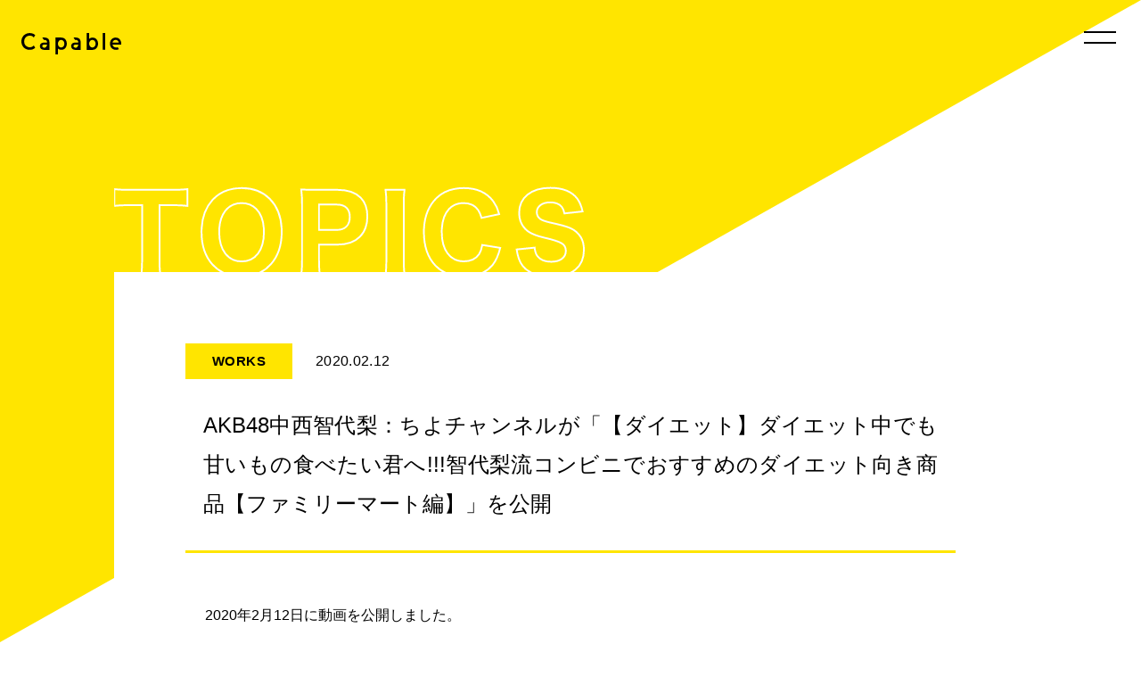

--- FILE ---
content_type: text/css
request_url: https://capable.tokyo/wpress/wp-content/themes/capable/style.css?ver=20190507
body_size: 146
content:
/*
Theme Name: capable
Theme URI: https://capable.tokyo/wpress/wp-content/themes/capable
Author: capable co., ltd,
Author URI: https://capable.tokyo
*/

@import url(pc.css) screen and (min-width: 769px);
@import url(sp.css) screen and (max-width: 768px);

--- FILE ---
content_type: text/css
request_url: https://capable.tokyo/wpress/wp-content/themes/capable/pc.css
body_size: 13207
content:
@font-face {
    font-family: "ptsansb";
    src: url('https://capable.tokyo/common/font/ptsansb.eot');
    src: url('https://capable.tokyo/common/font/ptsansb.eot?#iefix') format('embedded-opentype'),
         url('https://capable.tokyo/common/font/ptsansb.woff') format('woff'),
         url('https://capable.tokyo/common/font/ptsansb.ttf') format('truetype'),
         url('https://capable.tokyo/common/font/ptsansb.svg#pt_sansbold') format('svg');
    font-weight: normal;
    font-style: normal;
}

body{
    font-family: "Hiragino Kaku Gothic Pro", "郢晏�ﾎ帷ｹｧ�ｮ郢晄焔�ｧ蛛ｵ縺� Pro W3", 'Noto Sans JP', arial, sans-serif;
    margin: auto;
    color: #000000;
    -webkit-text-size-adjust: none;
}
*{margin:0; padding:0;}
li{list-style:none;}
a{
text-decoration: none;
color: #000000;
}
a:hover{text-decoration: none; color: #000000;}
img{border-style:none;}

article,aside,canvas,details,figcaption,figure,footer,header,hgroup,menu,nav,section,summary{display:block;}

input[type="text"],
input[type="password"],
input, textarea, select {
	outline: none;
	border: 0;
}

input[type="submit"],
input[type="button"] {
  border-radius: 0;
  -webkit-box-sizing: content-box;
  -webkit-appearance: button;
  appearance: button;
  border: none;
  box-sizing: border-box;
  cursor: pointer;
}
input[type="submit"]::-webkit-search-decoration,
input[type="button"]::-webkit-search-decoration {
  display: none;
}
input[type="submit"]::focus,
input[type="button"]::focus {
  outline-offset: -2px;
}

/*---------------------------------
   CONTACT FORM 7 RESET
----------------------------------*/
div.wpcf7-response-output {
	width: 100%;
	margin: 0;
	padding: 0 0 20px 0;
	border: 0;
	float: left;
	font-size: 16px;
	text-align: left;
	color: #f00;
}
div.wpcf7-mail-sent-ok {
    border: 0;
}
div.wpcf7-mail-sent-ng {
    border: 0;
}
div.wpcf7-spam-blocked {
    border: 0;
}
div.wpcf7-validation-errors {
    border: 0;
}
span.wpcf7-form-control-wrap {
    position: relative;
}
span.wpcf7-not-valid-tip {
	z-index: 100;
	border: 0;
	font-size: 14px;
	width: 100%;
	float: left;
	line-height: 14px;
	margin: 10px 0 0 0;
}
span.wpcf7-not-valid-tip-no-ajax {
    color: #f00;
    display: block;
}
span.wpcf7-list-item {
    margin-left: 0.5em;
}
.wpcf7-display-none {
    display: none;
}
div.wpcf7 img.ajax-loader {
    border: none;
    vertical-align: middle;
    margin-left: 4px;
}
div.wpcf7 .watermark {
    color: #888;
}



/*-------------------
   COMMON
--------------------*/
.font-pt{
    font-family: "ptsansb";
}

.spacer45{
    width: 100%;
    float: left;
    height: 4.5vh;
}
.spacer7{
    width: 100%;
    float: left;
    height: 4.75vh;
}
.btm70{
    margin-bottom: 70px;
}
.top40{
    margin-top: 40px;
}
.top40m{
    margin-top: -40px;
}
.top70{
    margin-top: 70px;
}
.top70m{
    margin-top: -70px;
}
.top80{
    margin-top: 80px;
}
.top80m{
    margin-top: -80px;
}
.top140{
    margin-top: 140px;
}
.top140m{
    margin-top: -140px;
}
.mgn80160{
    margin: 80px 0 160px 0;
}

.mar200{
    width: 100%;
    float: left;
    margin: -200px 0 0 0;
}

.inner90{
    width: 1216px;
    margin: auto;
}

.cl-three{
    width: 33.3333%;
    float: left;
}

#toptriangle{
    position: absolute;
	width: 0;
	height: 0;
    right: 0;
	border-top: 109vh solid transparent;
	border-right: 61.5vw solid #ffe500;
}

#toptriangle2{
	width: 0;
	height: 0;
    right: 0;
	border-bottom: 210px solid transparent;
	border-left: 100vw solid #ffe500;
    float: left;
}

.topwrkfr{
    width: 100%;
    float: left;
    padding: 40px 0 200px 0;
}
.topworks{
    width: 350px;
    margin: auto;
}
.topworks iframe{
    width: 100%;
    height: 200px;
    float: left;
}
.topworks img{
    width: 100%;
    float: left;
}
.topworks a img{
    transition: 0.5s;
}
.topworks img:hover{
	opacity: 0.75;
}
.topworks dd a{
    width: 100%;
    height: 54px;
    float: left;
    font-family: "ptsansb";
    font-size: 23px;
    line-height: 54px;
    text-align: center;
    background: #FFE500;
    margin: 10px 0;
    color: #000000;
    transition: 0.5s;
    letter-spacing: 0.05em;
}
.topworks dd a:hover{
    width: 100%;
    height: 54px;
    float: left;
    font-family: "ptsansb";
    text-align: center;
    background: #000000;
    margin: 10px 0;
    color: #FFE500;
}
.section{
    width: 100%;
    float: left;
}

/*----------------------
  SLIDER
----------------------*/
.slidebx{
    width: 100%;
    padding: 0 5vh 70px 5vh;
    float: left;
    box-sizing: border-box;
    position: relative;
    z-index: 200;
}
.slider{
    width: 100%;
    height: 86vh;
    box-sizing: border-box;
    float: left;
    overflow: hidden;
    position: relative;
    z-index: 100;
    background: #FFFFFF;
}
.slick-prev:before,
.slick-next:before{
    color: #000;
}
.slider li{
    width: 100%;
    float: left;
    height: 86vh;
    overflow: hidden;
}
.slider img{
    width: 100%;
    float: left;
    height: 86vh;
    transform-origin: center top;
    transform: scale(1.2);
    transition: 5s ease-out;
}

.slidefit{
    width: 100%;
    object-fit: cover;
    object-position: center top;
    font-family: 'object-fit: cover; object-position: center top;';
}
.slider video{
    width: 100%;
    float: left;
    height: 86vh;
    object-fit: cover;
    object-position: center top;
    font-family: 'object-fit: cover; object-position: center top;';
}
.slider video img, .slidethum{
    width: 100%;
    float: left;
    height: 86vh;
    object-fit: cover;
    object-position: center top;
    font-family: 'object-fit: cover; object-position: center top;';
}
.slider .slick-active img {
  transform: scale(1.0);
}

.slidecopy{
    width: 100%;
    float: left;
    position: absolute;
    z-index: 540;
}
.slidecopy ul{
    width: 100%;
    float: left;
    margin: 56vh 0 0 0;
    padding: 0 0 0 6vh;
    box-sizing: border-box;
}
.slidecopy img{
    height: 20vw;
    float: left;
    position: relative;
    z-index: 100;
}


/*----------------------
   HEADER
----------------------*/
header{
    width: 100%;
    position: fixed;
    z-index: 600;
}
.spnavlogo{
    width: 100%;
    position: fixed;
	bottom: 0;
    background: #b4b4b5;
    height: 60px;
    z-index: 200;
}

.spnavlogo ul{
    width: 150px;
    margin: auto;
}

.spnavlogo ul li img{
    width: 100%;
    padding: 15px 0;
    height: 30px;
}

.globalMenu{
    position: fixed;
    z-index: 400;
    top: 0;
    right: 0;
    color: #000;
    transform: translateX(100%);
    transition: all 0.6s;
    background: rgba(0,0,0,0.6);
    width: 390px;
    height: 100%;
    padding: 70px 70px 0 70px;
    box-sizing: border-box;
}
.globalMenu ul {
    width: 100%;
    float: left;
}
.globalMenu ul li {
    width: 100%;
    float: left;
    text-align: left;
    padding: 1vw 0;
}
.globalMenu ul li:last-child {
    padding-bottom: 0;
    border-bottom: none;
}
.globalMenu ul li a {
    width: 100%;
    float: left;
    color: #FFFFFF;
    text-align: left;
    font-size: 28px;
    line-height: 40px;
    letter-spacing: 0.1em;
    font-weight: 600;
    transition: 0.5s;
}
.globalMenu ul li a:hover{
    color: #ffe500;
}

span.navdesc{
    width: 100%;
    float: left;
    font-size: 13px;
    line-height: 23px;
    letter-spacing: 0.1em;
}

.globalMenu.active {
    transform: translateY(0%);
}

.navToggle{
    display: block;
    position: fixed;
    right: 28px;
    width: 36px;
    height: 51px;
    cursor: pointer;
    text-align: center;
    z-index: 500;
}

.navToggle span{
    display: block;
    position: absolute;
    width: 36px;
    border-bottom: solid 2px #FFFFFF;
    -webkit-transition: .35s ease-in-out;
    -moz-transition: .35s ease-in-out;
    transition: .35s ease-in-out;
    background: #000000;
    height: 2px;
}

.navToggle span:nth-child(1) {
    bottom: 0;
}

.navToggle span:nth-child(2) {
    bottom: 12px;
}

.navToggle.active span:nth-child(1){
    bottom: 4px;
    left: 0;
    -webkit-transform: rotate(-45deg);
    -moz-transform: rotate(-45deg);
    transform: rotate(-45deg);
}

.navToggle.active span:nth-child(2){
    bottom: 4px;
    -webkit-transform: rotate(45deg);
    -moz-transform: rotate(45deg);
    transform: rotate(45deg);
}

.logotop{
    width: 100%;
    float: left;
}
.logotop ul{
    width: 200px;
    margin: auto;
}
.logotop li img{
    width: 100%;
    float: left;
}

.cpbhdbx{
    width: 100%;
    float: left;
}

.cpbhlogo{
    width: 112px;
    float: left;
    margin: 37px 0 0 24px;
    position: relative;
    z-index: 100;
}

.cpbhlogo ul, .cpbhlogo li{
    width: 100%;
    float: left;
}

.cpbhlogo li img{
    width: 100%;
    float: left;
}

/*-------------------
   TOP
--------------------*/
.cpbtpctlinkbx{
    width: 100%;
    float: left;
    position: relative;
    z-index: 100;
    background: #ffe500;
}

.cpbtpctlinktp{
    width: 100%;
    float: left;
    background: url(https://capable.tokyo/common/images/cpb_bg_top_01.jpg);
    background-size: cover;
    background-position: center;
    background-repeat: no-repeat;
    padding: 180px 0 150px 0;
    border-bottom: 6px solid #ffe500;
}

.cpbtpctlinkti{
    width: 780px;
    margin: auto;
}

.cpbtpctlinkti dl{
    width: 100%;
    float: left;
    color: #ffffff;
    text-align: center;
}

.cpbtpctlinkti dt{
    width: 100%;
    float: left;
    font-size: 54px;
    line-height: 80px;
    font-weight: 600;
    letter-spacing: 0.15em;
}

.cpbtpctlinkti dd{
    width: 100%;
    float: left;
    font-size: 22px;
    line-height: 52px;
    margin: 45px 0;
    letter-spacing: 0.1em;
}

.cpbtpctlinkti ul{
    width: 300px;
    margin: auto;
}

.cpbtpctlinkti li{
    width: 100%;
    float: left;
    margin: 20px 0 0 0;
    text-align: center;
}

.cpbtpctlinkti li a{
    width: 100%;
    float: left;
    border: 1px solid #ffe500;
    box-sizing: border-box;
    line-height: 70px;
    color: #ffe500;
    font-size: 24px;
    letter-spacing: 0.1em;
    transition: 0.5s;
}

.cpbtpctlinkti li a:hover{
    width: 100%;
    float: left;
    border: 1px solid #ffe500;
    box-sizing: border-box;
    background: #ffe500;
    line-height: 70px;
    color: #000000;
}

.cpbctcert:after {
    content: "";
    display: block;
    width: 100%;
    height: 520px;
    top: 0;
    background: url(https://capable.tokyo/common/images/cpb_bg_top_02.jpg);
    -webkit-background-size: cover;
    -moz-background-size: cover;
    -ms-background-size: cover;
    background-size: cover;
    transition: all .5s ease-out;
    background-position: top center;
}
.cpbctcert:hover:after {
    -moz-transform: scale(1.125);
    -webkit-transform: scale(1.125);
    -ms-transform: scale(1.125);
}

.cpbctavtr:after {
    content: "";
    display: block;
    width: 100%;
    height: 520px;
    top: 0;
    background: url(https://capable.tokyo/common/images/cpb_bg_top_03.jpg);
    -webkit-background-size: cover;
    -moz-background-size: cover;
    -ms-background-size: cover;
    background-size: cover;
    transition: all .5s ease-out;
    background-position: center center;
}
.cpbctavtr:hover:after {
    -moz-transform: scale(1.125);
    -webkit-transform: scale(1.125);
    -ms-transform: scale(1.125);
    transform: scale(1.125);
}

.cpbctcertt:after {
    content: "";
    display: block;
    width: 100%;
    height: 360px;
    top: 0;
    background: url(https://capable.tokyo/common/images/cpb_bg_foot_entry.jpg);
    -webkit-background-size: cover;
    -moz-background-size: cover;
    -ms-background-size: cover;
    background-size: cover;
    transition: all .5s ease-out;
    background-position: top center;
}
.cpbctcertt:hover:after {
    -moz-transform: scale(1.125);
    -webkit-transform: scale(1.125);
    -ms-transform: scale(1.125);
}
.cpbctavtrr:after {
    content: "";
    display: block;
    width: 100%;
    height: 360px;
    top: 0;
    background: url(https://capable.tokyo/common/images/cpb_bg_foot_contact.jpg);
    -webkit-background-size: cover;
    -moz-background-size: cover;
    -ms-background-size: cover;
    background-size: cover;
    transition: all .5s ease-out;
    background-position: center center;
}
.cpbctavtrr:hover:after {
    -moz-transform: scale(1.125);
    -webkit-transform: scale(1.125);
    -ms-transform: scale(1.125);
    transform: scale(1.125);
}

.cpbctlink{
    width: 50%;
    float: left;
    height: 520px;
    overflow: hidden;
}

.cpbctlink a{
    width: 100%;
    float: left;
    height: 520px;
    position: relative;
    z-index: 200;
    background: rgba(0,0,0,0.5);
    color: #FFFFFF;
    transition: 0.5s;
    padding: 160px 0 0 0;
    box-sizing: border-box;
    overflow: hidden;
}
.cpbctlink a:hover{
    background: rgba(0,0,0,0);
}

.cpbctlinkk{
    width: 100%;
    float: left;
    height: 360px;
    overflow: hidden;
}

.cpbctlinkk a{
    width: 100%;
    float: left;
    height: 360px;
    position: relative;
    z-index: 200;
    background: rgba(0,0,0,0.5);
    color: #FFFFFF;
    transition: 0.5s;
    padding: 70px 0 0 0;
    box-sizing: border-box;
    overflow: hidden;
}
.cpbctlinkk a:hover{
    background: rgba(0,0,0,0);
}

.cpbctlinctrin{
    width: 480px;
    margin: auto;
}

.cpbctlinctrin dl{
    width: 100%;
    float: left;
    text-align: center;
}

.cpbctlinctrin dt{
    width: 100%;
    float: left;
    font-size: 50px;
    letter-spacing: 0.1em;
    line-height: 60px;
    font-weight: 600;
}

.cpbctlinctrin dd{
    width: 100%;
    float: left;
    font-size: 24px;
    letter-spacing: 2px;
    line-height: 40px;
    margin: 12px 0 30px 0;
}

.cpbctlinctrin ul{
    width: 100%;
    float: left;
    font-size: 17px;
    line-height: 40px;
    text-align: center;
    letter-spacing: 0.15em;
}

.cpbctlinctrinn{
    width: 78%;
    min-width: 960px;
    margin: auto;
}
.cpbctlinctrinn dl{
    width: 100%;
    float: left;
    text-align: left;
}
.cpbctlinctrinn dt{
    width: 100%;
    float: left;
    font-size: 50px;
    letter-spacing: 0.1em;
    line-height: 60px;
    font-weight: 600;
}

.cpbctlinctrinn dd{
    width: 100%;
    float: left;
    font-size: 24px;
    letter-spacing: 2px;
    line-height: 40px;
    margin: 12px 0 30px 0;
    text-align: left;
}

.cpbctlinctrinn ul{
    width: 100%;
    float: left;
    font-size: 17px;
    line-height: 40px;
    text-align: left;
    letter-spacing: 0.15em;
}

.borderyellow{
    border-top: 8px solid #ffe500;
    border-bottom: 8px solid #ffe500;
    background: #FFFFFF;
    position: relative;
    z-index: 100;
}

.cpbtptpsbx{
    width: 1024px;
    margin: auto;
}

.cpbtptpsin{
    width: 100%;
    float: left;
    margin: 120px 0;
}

.cpbtptpsti{
    width: 210px;
    float: left;
    padding: 10px 0 0 0;
    box-sizing: border-box;
}
.cpbtptpsti dl{
    width: 100%;
    float: left;
}
.cpbtptpsti dt{
    width: 100%;
    float: left;
    font-size: 44px;
    line-height: 44px;
    letter-spacing: 0.05em;
    font-weight: bold;
}
.cpbtptpsti dd a{
    padding: 6px 20px;
    float: left;
    background: #f2f2f2;
    text-align: center;
    font-size: 13px;
    margin: 16px 0;
    line-height: 26px;
    transition: 0.5s;
    letter-spacing: 0.1em;
}
.cpbtptpsti dd a:hover{
    padding: 6px 20px;
    float: left;
    background: #CCCCCC;
    color: #FFFFFF;
    text-align: center;
    font-size: 13px;
    margin: 16px 0;
    line-height: 26px;
    transition: 0.5s;
    letter-spacing: 0.1em;
}

.cpbtptpslistbx{
    width: 814px;
    border-bottom: 1px solid #f2f2f2;
    float: left;
}

.cpbtptpslist{
    width: 100%;
    float: left;
    border-top: 1px solid #f2f2f2;
}
.cpbtptpslist a{
    width: 814px;
    float: left;
    padding: 25px 20px;
    transition: 0.5s;
    box-sizing: border-box;
}
.cpbtptpslist a:hover{
    width: 814px;
    float: left;
    padding: 25px 20px;
    box-sizing: border-box;
    background: #f4f4f4;
}
.cpbtptpslist ul{
    width: 120px;
    float: left;
    box-sizing: border-box;
}
.cpbtptpslist li{
    width: 100%;
    float: left;
    font-size: 15px;
    line-height: 40px;
    letter-spacing: 0.05em;
}
.cpbtptpslist dl{
    width: 654px;
    float: left;
}
.cpbtptpslist dt{
    width: 100px;
    float: left;
}
.cpbtptpslist dd{
    width: 554px;
    float: left;
    font-size: 17px;
    line-height: 40px;
    height: 40px;
    padding: 0 0 0 20px;
    box-sizing: border-box;
    overflow: hidden;
    letter-spacing: 0.05em;
}

.cpbtpsvcbigbx{
    width: 100%;
    float: left;
}

.cpbtpsvcti{
    width: 600px;
    margin: auto;
}
.cpbtpsvcti ul{
    width: 100%;
    float: left;
    position: relative;
    z-index: 400;
}
.cpbtpsvcti li{
    width: 100%;
    float: left;
}
.cpbtpsvcti li img{
    width: 100%;
}

.cpbtpsvcbx{
    width: 100%;
    float: left;
    position: relative;
    z-index: 240;
}

.cpbtpsvcyelw{
    width: 100%;
    float: left;
    border-bottom: 40px solid #ffe82d;
}

.cpbtpsvcctbx{
    width: 100%;
    float: left;
    margin: -120px 0 80px 0;
    position: relative;
    z-index: 200;
}

.cpbtpsvcctbx ul{
    width: 70%;
    min-width: 1160px;
    margin: auto;
}

.cpbtpsvcctbx li{
    width: 100%;
    float: left;
}

.cpbtpsvcbg ul li{
    width: 100%;
    overflow: hidden;
}

.cpbtpsvcctbx li img{
    width: 100%;
    float: left;
}

.cpbtpsvcup{
    width: 840px;
    margin: auto;
}

.cpbtpsvcctti{
    width: 100%;
    float: left;
    margin: -80px 0 0 0;
}
.cpbtpsvcctti dl{
    width: 100%;
    float: left;
}
.cpbtpsvcctti dt{
    float: left;
    font-size: 24px;
    letter-spacing: 0.12em;
    line-height: 40px;
    color: #FFE500;
    margin: 0 20px 0 0;
}
.cpbtpsvcctti dd{
    width: 100px;
    float: left;
    height: 2px;
    background: #FFE500;
    margin: 19px 0 0 0;
}

.cpbtpsvcctti ul{
    width: 960px;
    margin: auto;
}
.cpbtpsvcctti li{
    width: 100%;
    float: left;
    text-align: left;
    font-size: 64px;
    line-height: 78px;
    color: #FFE500;
    letter-spacing: 2px;
    position: relative;
    z-index: 100;
}

.cpvtpsvccttxt{
    width: 100%;
    float: left;
}
.cpvtpsvccttxt dl{
    width: 100%;
    float: left;
    text-align: left;
    color: #595757;
}
.cpvtpsvccttxt dt{
    width: 100%;
    float: left;
    font-size: 22px;
    line-height: 40px;
    margin: 12px 0;
    font-weight: 600;
    letter-spacing: 2px;
}
.cpvtpsvccttxt dd{
    width: 100%;
    float: left;
    font-size: 17px;
    line-height: 41px;
    margin: 0 0 160px 0;
    letter-spacing: 0.05em;
}

.corpbg{
    width: 100%;
    min-width: 1366px;
    float: left;
    background: #FFE500;
    position: relative;
    z-index: 0;
    padding: 0 0 140px 0;
}
.corpbg dt{
    width: 18%;
    float: left;
    background: #FFFFFF;
    height: 60px;
}
.corpbg dd{
    width: 82%;
    float: left;
    background: #cccccc;
    height: 1280px;
    background: url(https://capable.tokyo/common/images/cpb_bg_top_04_corp.jpg);
    background-size: cover;
}

.corpconte{
    width: 1145px;
    margin: auto;
    position: relative;
    z-index: 320;
}

.corpconteinn{
    width: 100%;
    float: left;
    color: #FFFFFF;
    margin: -1280px 0 0 0;
}

.corpbb{
    width: 82%;
    float: left;
    margin: 0 0 0 18%;
    background: #000000;
}

.corpconprobx{
    width: 840px;
    margin: auto;
}

.corpconpro{
    width: 840px;
    float: left;
}

.corpconproti{
    width: 100%;
    float: left;
}
.corpconproti dl{
    width: 100%;
    float: left;
}
.corpconproti dt{
    width: 100%;
    float: left;
    font-size: 20px;
    line-height: 20px;
    margin: 0 0 15px 0;
}
.corpconproti dd{
    float: left;
    font-size: 64px;
    border-bottom: 6px solid #ffffff;
    line-height: 70px;
    letter-spacing: 0.075em;
    padding: 0 0 6px 0;
}

.corpcon{
    width: 100%;
    float: left;
    padding: 45px 0;
}
.corpcon a{
    color: #FFFFFF;
}
.corpcon dl{
    width: 100%;
    float: left;
    padding: 6px 0;
}
.corpcon dt{
    width: 200px;
    float: left;
    font-size: 15px;
    line-height: 52px;
    letter-spacing: 0.15em;
}
.corpcon dd{
    width: 640px;
    float: left;
    font-size: 16px;
    line-height: 52px;
    letter-spacing: 0.1em;
}
dd.txts{
    line-height: 42px;
}

.clientbx{
    width: 100%;
    float: left;
    margin: 30px 0 0 0;
}

.clientti{
    width: 100%;
    float: left;
}
.clientti ul{
    width: 100%;
    float: left;
    margin: 110px 0 45px 0;
}
.clientti li{
    width: 100%;
    float: left;
    text-align: center;
    font-size: 64px;
    line-height: 64px;
    letter-spacing: 0.1em;
    font-weight: bold;
}

.clientlogo{
    width: 100%;
    float: left;
}
.clientlogo ul{
    width: 100%;
    float: left;
}
.clientlogo li{
    width: 18%;
    float: left;
    margin: 0 1% 38px 1%;
}
.clientlogo li img{
    width: 100%;
}
.clientlogo li a{
    width: 100%;
    float: left;
    transition: 0.5s;
}
.clientlogo li a:hover{
    opacity: 0.7;
}



/*-------------------
   TOP PAGE
--------------------*/
.wmx{
    width: 100%;
    float: left;
}


/*-------------------
   WORKS - TOP
--------------------*/
.bgyellow{
    width: 100%;
    float: left;
    background: #FFE500;
}

.stripe140{
    width: 1px;
    height: 140px;
    margin: auto;
}

.sechap{
    width: 100%;
    float: left;
    padding: 60px 0 50px 0;
    text-align: center;
    position: relative;
    z-index: 300;
}
.sechap dt{
    width: 100%;
    float: left;
    line-height: 120px;
    font-size: 70px;
    font-weight: 600;
    letter-spacing: 5px;
    letter-spacing: 0.1em;
}
.sechap dd{
    width: 100%;
    float: left;
    line-height: 60px;
    font-size: 29px;
    letter-spacing: 3px;
}

.worksone{
    width: 340px;
    margin: auto;
}

.wksthum{
    width: 100%;
    height: 450px;
    float: left;
    background: #000000;
}

.wkstimg{
    width: 100%;
    height: 450px;
    object-fit: cover;
    float: left;
    position: relative;
    background: #000000;
    z-index: 150;
}
.wkstimg img{
    width: 100%;
    float: left;
    opacity: 0.8;
    transition: 0.5s;
    object-fit: cover;
    height: 450px;
}
.wkstimg img:hover{
    width: 100%;
    float: left;
    opacity: 1;
}

.wksblack{
    width: 100%;
    height: 450px;
    margin: -450px 0 0 0;
    z-index: 100;
    float: left;
    position: relative;
    box-sizing: border-box;
    background-size: cover;
    text-align: left;
    background: #000000;
    opacity: 0.4;
    z-index: 160;
    transition: 0.5s;
}
.wksblack:hover{
    width: 100%;
    float: left;
    background: #000000;
    opacity: 0;
}

.wksttit{
    width: 100%;
    float: left;
    position: relative;
    z-index: 180;
}
.wksttit ul{
    width: 100%;
    height: 180px;
    margin: -180px 0 0 0;
    padding: 0 6.5%;
    float: left;
    position: relative;
    box-sizing: border-box;
    background: url(https://capable.tokyo/common/images/cpb_thum_grade_bw.png);
    background-size: cover;
    text-align: left;
    color: #FFFFFF;
    transition: 0.5s;
}
.wksttit li{
    width: 100%;
    float: left;
}
.wksttit span.wksch{
    display: table-cell;
    width: 100%;
    height: 60px;
    text-align: left;
    vertical-align: middle;
    font-size: 18px;
    line-height: 30px;
    padding: 12px 0;
    letter-spacing: 0.05em;
    text-align: justify;
}
.wksttit span.wksnm{
    width: 100%;
    float: left;
    font-size: 16px;
    line-height: 36px;
    letter-spacing: 0.1em;
    border-top: 1px solid #FFFFFF;
    padding: 10px 0 0 0;
}
.wksttit ul:hover{
    width: 100%;
    height: 180px;
    margin: -180px 0 0 0;
    padding: 0 6.5%;
    float: left;
    position: relative;
    box-sizing: border-box;
    background: url(https://capable.tokyo/common/images/cpb_thum_grade_bw.png);
    background-size: cover;
    text-align: left;
    color: #FFE500;
    transition: 0.5s;
}
.wksttit ul:hover span.wksnm{
    border-top: 1px solid #FFE500;
}




/*-------------------
   WORKS - BTM
--------------------*/
.workbtm{
    width: 290px;
    margin: auto;
}
.workbtm ul{
    width: 100%;
    float: left;
    margin: -27px 0 0 0;
    z-index: 200;
    position: relative;
    text-align: center;
}
li.btmlink{
    transform: skewX(-20deg);
    width: 200px;
    float: left;
    background: #ffe500;
    color: #000000;
    height: 54px;
    line-height: 46px;
    font-size: 1.25em;
    font-weight: 600;
    letter-spacing: 0.1em;
    transition: 0.5s;
    border: 3px solid #ffe500;
    box-sizing: border-box;
}
li.btmlink:hover{
    transform: skewX(-20deg);
    width: 200px;
    float: left;
    background: #000000;
    height: 54px;
    line-height: 46px;
    font-size: 1.25em;
    font-weight: 600;
    letter-spacing: 0.1em;
    transition: 0.5s;
    border: 3px solid #ffe500;
    box-sizing: border-box;
}
li.btmlink a{
    width: 200px;
    float: left;
    height: 54px;
    line-height: 46px;
    font-size: 1.25em;
    font-weight: 600;
    transform: skewX(20deg);
    color: #000000;
    box-sizing: border-box;
}
li.btmlink a:hover{
    color: #ffe500;
}
li.btmtube{
    transform: skewX(-20deg);
    width: 90px;
    float: left;
    background: #000000;
    color: #ffffff;
    height: 54px;
    line-height: 54px;
    font-size: 1.25em;
    transition: 0.5s;
}
.workbtm ul li.btmtube:hover{
    transform: skewX(-20deg);
    width: 90px;
    float: left;
    background: #ff0000;
    color: #ffffff;
    height: 54px;
    line-height: 54px;
    font-size: 1.25em;
    transition: 0.5s;
}
li.btmtube a{
    width: 90px;
    float: left;
    color: #ffffff;
    font-size: 1.25em;
    transform: skewX(20deg);
}

.halfbd{
    width: 50%;
    height: 2px;
    float: left;
    background: #FFE500;
}

.btmlearn{
    width: 320px;
    margin: auto;
}
.btmlearn ul{
    width: 100%;
    float: left;
    height: 90px;
}
.btmlearn li a{
    width: 100%;
    float: left;
    line-height: 90px;
    text-align: center;
    font-size: 27px;
    letter-spacing: 0.15em;
    background: #FFE500;
    margin: -50px 0 0 0;
    font-weight: 600;
    transition: 0.5s;
    border: 4px solid #FFE500;
    box-sizing: border-box;
}
.btmlearn li a:hover{
    width: 100%;
    float: left;
    line-height: 90px;
    text-align: center;
    font-size: 27px;
    letter-spacing: 0.15em;
    background: #000000;
    color: #FFE500;
    margin: -50px 0 0 0;
    font-weight: 600;
    border: 4px solid #FFE500;
    box-sizing: border-box;
}


/*-----------------
  ANIMATION
--------------------*/
.fadein {
    opacity : 0;
    transform : translate(0, 100px);
    transition : all 1200ms;
}
.fadein.scrollin {
    opacity : 1;
    transform : translate(0, 0);
}
.fadeinf {
    opacity : 0;
    transform : translate(0, 0);
    transition : all 2000ms;
}
.fadeinf.scrollin {
    opacity : 1;
    transform : translate(0, 0);
}

.movetext, .movetextslow{opacity:0;}
.movetext span, .movetextslow span{opacity:0;}

.scroll{
    width: 1px;
    float: left;
    height: 140px;
    overflow-x: hidden;
    position: relative;
}
.scroll::after {
      content: '';
      display: block;
      right: 0;
      left: 0;
      margin: auto;
      width: 1px;
      bottom: 0;
      background-color: #666464;
      animation: Flash1 1.5s infinite;
}
@keyframes Flash1
{
  0% {
    bottom: 0;
    height: 0; }
  100% {
    bottom: 0;
    height: 140px; }
}


/*-------------------
   TOPICS - PAGE
--------------------*/
.cpbyelwbg{
    width: 100%;
    position: absolute;
    z-index: 0;
}

.cpbyelwbg ul{
    width: 100%;
    float: left;
    background: #ffe82d;
    height: 714px;
}

.cpbyelwbg li{
    width: 100%;
    float: left;
}

.cpbtpsin{
    width: 100%;
    float: left;
    position: relative;
    z-index: 100;
}

.cpbtpsti, #cpbtpsti{
    width: 100%;
    float: left;
    margin: 120px 0 37px 0;
}

.cpbtpsti dl, #cpbtpsti dl{
    width: 100%;
    float: left;
}

.cpbtpsti dt, #cpbtpsti dt{
    float: left;
    font-size: 40px;
    line-height: 40px;
    letter-spacing: 0.06em;
    font-weight: 700;
}

.cpbtpsti dd, #cpbtpsti dd{
    float: left;
    font-size: 18px;
    line-height: 40px;
    letter-spacing: 0.06em;
    margin: 0 0 0 40px;
}

.cpbwhbg{
    width: 1024px;
    float: left;
    background: #ffffff;
}

.tpinner{
    width: 100%;
    float: left;
    border-bottom: 2px solid #f2f2f2;
    padding: 0 0 60px 0;
}

.cpbtpsbx{
    width: 100%;
    float: left;
}
.cpbtpsbx a{
    width: 100%;
    float: left;
    transition: 0.5s;
    padding: 60px 80px 0 80px;
    box-sizing: border-box;
}
.cpbtpsbx a:hover{
    width: 100%;
    float: left;
    background: #f2f2f2;
}

.cpbtpstpno{
    padding: 0 0 40px 0;
}

.cpbtpsthm{
    width: 200px;
    float: left;
}

.cpbtpsthm ul{
    width: 100%;
    float: left;
}
.cpbtpsthm li{
    width: 100%;
    float: left;
}
.cpbtpsthm li a{
    transition: 0.5s;
}
.cpbtpsthm li a:hover{
    opacity: 0.7;
}
.cpbtpsthm li img{
    width: 100%;
    height: 200px;
    vertical-align: bottom;
    object-fit: contain;
}

.cpbtpsbx a:hover img{
    opacity: 0.75;
}

.cpbtpstxt{
    width: 664px;
    float: left;
    padding: 12px 30px 0 30px;
    box-sizing: border-box;
}
.cpbtpstxt ul{
    width: 100%;
    float: left;
}
.cpbtpstxt li{
    width: 100%;
    float: left;
    box-sizing: border-box;
}

.cpbtpstxt dl{
    width: 100%;
    float: left;
    margin: 16px 0 0 0;
}

.cpbtpstxt dt{
    width: 100px;
    float: left;
}

span.tpstagy, span.tpstagg{
    width: 100%;
    float: left;
    font-size: 15px;
    text-align: center;
    letter-spacing: 0.04em;
    font-weight: bold;
    line-height: 40px;
}
span.tpstagy{
    background: #ffe500;
}
span.tpstagg{
    background: #f2f2f2;
}
.cpbtptpslist a:hover span.tpstagg{
    background: #ffffff;
}
.cpbtpsbx a:hover span.tpstagg{
    background: #ffffff;
}
.cpbtpstxt dd{
    float: left;
    font-size: 16px;
    letter-spacing: 0.02em;
    line-height: 40px;
    margin: 0 0 0 20px;
}

span.tpcsti{
    width: 100%;
    float: left;
    font-weight: 600;
    font-size: 17px;
    line-height: 35px;
}
span.tpcsds{
    margin: 6px 0;
    width: 100%;
    float: left;
    font-size: 15px;
    line-height: 31px;
}

.cpbtpspgnv{
    width: 640px;
    margin: auto;
}
.cpbtpspgnv ul{
    width: 100%;
    float: left;
    margin: 80px 0 120px 0;
    text-align: center;
}
.cpbtpspgnv span{
    width: 45px;
    margin: 0 8px;
    text-align: center;
    font-size: 20px;
    font-weight: 600;
    line-height: 45px;
    transition: 0.5s;
    background: #ffe500;
    line-height: 45px;
    color: #000000;
   display: inline-block;
}
.cpbtpspgnv a{
    width: 45px;
    margin: 0 8px;
    text-align: center;
    font-size: 20px;
    font-weight: 600;
    color: #ffe500;
    line-height: 45px;
    transition: 0.5s;
    background: #000000;
    display: inline-block;
}
.cpbtpspgnv span.extend{
    width: 45px;
    margin: 0 4px;
    text-align: center;
    font-size: 20px;
    font-weight: 600;
    color: #595757;
    line-height: 45px;
    transition: 0.5s;
    background: #FFFFFF;
    display: inline-block;
}
.cpbtpspgnv a:hover{
    width: 45px;
    background: #ffe500;
    line-height: 45px;
    color: #000000;
}

.cpblinkbx{
    width: 100%;
    float: left;
    border-bottom: 8px solid #ffe500;
    border-top: 8px solid #ffe500;
}

.cpblinkbx a{
    color: #FFFFFF;
}

.cpblinkcrtrs{
    width: 50%;
    float: left;
    background: url(https://capable.tokyo/common/images/cpb_ctrlink_s.jpg);
    height: 540px;
    background-size: cover;
    background-repeat: no-repeat;
    background-position: center;
}

.cpblinkavtrs{
    width: 50%;
    float: left;
    background: url(https://capable.tokyo/common/images/cpb_arrlink_s.jpg);
    height: 540px;
    background-size: cover;
    background-repeat: no-repeat;
    background-position: center;
}

.cpbarrlinkl{
    width: 100%;
    float: left;
    background: url(https://capable.tokyo/common/images/cpb_bg_foot_contact.jpg);
    height: 320px;
    background-size: cover;
    background-repeat: no-repeat;
    background-position: center center;
}

.cpbctrlinkl{
    width: 100%;
    float: left;
    background: url(https://capable.tokyo/common/images/cpb_bg_foot_entry.jpg);
    height: 320px;
    background-size: cover;
    background-repeat: no-repeat;
    background-position: center center;
}

.cpbctrlinkl:hover{
    opacity: 0.85;
}

.cpblinklin{
    width: 50%;
    float: left;
    margin: 58px 0 0 95px;
}
.cpblinklin dl{
    width: 100%;
    float: left;
    text-align: left;
}
.cpblinklin dt{
    width: 100%;
    float: left;
    text-align: left;
    font-size: 50px;
    letter-spacing: 0.1em;
    line-height: 60px;
    font-weight: 600;
}
.cpblinklin dd{
    width: 100%;
    float: left;
    font-size: 24px;
    letter-spacing: 2px;
    line-height: 40px;
    margin: 12px 0 20px 0;
    font-weight: 600;
}
.cpblinklin ul{
    width: 100%;
    float: left;
}
.cpblinklin li{
    width: 100%;
    float: left;
    text-align: left;
    font-size: 18px;
    line-height: 40px;
    text-align: left;
    letter-spacing: 0.15em;
}

.cpblinktxt{
    width: 100%;
    float: left;
    text-align: center;
}

.cpblinktxt a, .cpbarrlinkl a, .cpbctrlinkl a{
    width: 100%;
    float: left;
    transition: 0.5s;
    color: #ffffff;
}

.cpblinktxt a:hover, .cpbarrlinkl a:hover, .cpbctrlinkl a:hover{
    width: 100%;
    float: left;
    color: #ffe500;
}

.cpblinktxt dl{
    width: 100%;
    float: left;
    margin: 165px 0 0 0;
}

.cpblinktxt dt{
    width: 100%;
    float: left;
    font-size: 47px;
    line-height: 47px;
    letter-spacing: 0.04em;
    font-weight: 600;
}

.cpblinktxt dd{
    width: 100%;
    float: left;
    font-size: 32px;
    line-height: 32px;
    letter-spacing: 0.04em;
    margin: 38px 0 50px 0;
}

.cpblinktxt ul{
    width: 100%;
    float: left;
}

.cpblinktxt li{
    width: 100%;
    float: left;
    font-size: 20px;
    line-height: 40px;
}

dd#rdobdr{
    width: 650px;
    float: left;
    font-size: 16px;
    letter-spacing: 0.08em;
    line-height: 50px;
}

dd#rdobdr input{
    width: 30px;
    float: left;
    margin: 18px 0 0 0;
}

span.wpcf7-list-item {
    width: 100%;
    float: left;
}

/*-------------------
    FOOTER
--------------------*/
footer{
    width: 100%;
    float: left;
    padding: 72px 0 123px 0;
}
.cpbftbx{
    width: 100%;
    float: left;
}

.cpbftlogo{
    width: 50%;
    float: left;
}

.cpbftlogo dl{
    width: 100%;
    float: left;
}

.cpbftlogo dt{
    width: 122px;
    float: left;
    padding: 0 0 0 67px;
}

.cpbftlogo dd{
    float: left;
    font-size: 14px;
    letter-spacing: 0.04em;
    line-height: 23px;
    margin: 0 0 0 56px;
}

.cpbftnv{
    width: 50%;
    float: right;
}
.cpbftnv ul{
    float: right;
    padding: 0 17px 0 0;
}

.cpbftnv li{
    float: right;
    margin: 0 53px 0 0;
    font-size: 18px;
    line-height: 23px;
    letter-spacing: 0.16em;
    font-weight: bold;
}

.cpbftnv li a{
    transition: 0.5s;
}

.cpbftnv li a:hover{
    color: #ffe500;
}

/*-------------------
   SINGLE
--------------------*/
#cpbyelwbga, #cpbyelwbgb{
    position: absolute;
    display: block;
	width: 0;
	height: 0;
    right: 0;
	border-bottom: 100vh solid transparent;
	border-left: 100vw solid #ffe500;
    z-index: 10;
}

.cpbyelwbga{
    width: 100%;
    height: 750px;
    position: absolute;
    z-index: 0;
}

.cpbyelwbga ul, .cpbyelwbga li{
    width: 100%;
    float: left;
}

.cpbyelwbga li img{
    width: 100%;
}

.cpbtpsbigbx{
    width: 1024px;
    margin: auto;
    position: relative;
    z-index: 200;
}

.cpbsin{
    width: 100%;
    float: left;
    margin: 146px 0 0 0;
}

.cpbsinti{
    width: 534px;
    float: left;
}
.cpbsinti ul, .cpbsinti li{
    width: 100%;
    float: left;
}
.cpbsinti li img{
    width: 100%;
    vertical-align: bottom;
}

.cpbsinbx{
    width: 100%;
    float: left;
}

.cpbsintp{
    width: 100%;
    float: left;
    border-bottom: 3px solid #ffe500;
}
.cpbsintp dl{
    width: 100%;
    float: left;
}
.cpbsintp dt{
    width: 120px;
    float: left;
    text-align: center;
    line-height: 40px;
    font-size: 18px;
    letter-spacing: 0.04em;
    font-weight: bold;
}
.cpbsintp dd{
    float: left;
    font-size: 16px;
    line-height: 40px;
    letter-spacing: 0.02em;
    margin: 0 0 0 26px;
}

.cpbsintp ul{
    width: 100%;
    float: left;
    margin: 25px 0;
}
.cpbsintp li{
    width: 100%;
    float: left;
    font-size: 24px;
    line-height: 44px;
    text-align: justify;
    padding: 5px 20px;
    box-sizing: border-box;
}

.cpbsintxt{
    width: 820px;
    float: left;
    margin: 0 22px;
    border-bottom: 3px solid #cccccc;
}
.cpbsintxt ul{
    width: 100%;
    float: left;
    margin: 40px 0;
}
.cpbsintxt li{
    width: 100%;
    float: left;
    font-size: 16px;
    line-height: 36px;
}
.cpbsintxt li p{
    width: 100%;
    float: left;
    font-size: 16px;
    line-height: 36px;
    margin: 12px 0;
}
.cpbsintxt li p a code{
	border-bottom: 2px solid #FFE500;
}
.cpbsintxt li img{
    width: 36%;
}

.cpbsinmore{
    width: 100%;
    float: left;
}
.cpbsinmore ul{
    width: 400px;
    float: left;
    margin: 78px 232px 40px 232px;
}
.cpbsinmore li{
    width: 100%;
    float: left;
    font-size: 24px;
    letter-spacing: 0.05em;
    text-align: center;
}
.cpbsinmore li a{
    width: 100%;
    float: left;
    line-height: 100px;
    background: #ffe500;
    transition: 0.5s;
    font-weight: 600;
}
.cpbsinmore li a:hover{
    width: 100%;
    float: left;
    background: #f2f2f2;

}

/*-------------------
   NOT FOUND
--------------------*/

.cpbnotbx{
    width: 70%;
    min-width: 992px;
    margin: auto;
}

.cpbnotin{
    width: 100%;
    float: left;
    margin: 204px 0 160px 0;
    border: 16px solid #ffe500;
    box-sizing: border-box;
}

.cpbnotti{
    width: 100%;
    float: left;
    margin: -50px 0 0 0;
}

.cpbnotti ul{
    width: 100%;
    float: left;
}

.cpbnotti li{
    width: 100%;
    float: left;
    text-align: center;
    font-size: 80px;
    line-height: 80px;
    font-weight: 600;
    letter-spacing: 0.1em;
}

.cpbnottxt{
    width: 608px;
    margin: auto;
}

.cpbnottxt dl{
    width: 100%;
    float: left;
    margin: 108px 0 96px 0;
}

.cpbnottxt dt{
    width: 588px;
    margin: auto;
    background: #000000;
    color: #ffffff;
    text-align: center;
    line-height: 50px;
    font-size: 29px;
    letter-spacing: 0.06em;
    padding: 0 0 0 20px;
}

.cpbnottxt dd{
    width: 100%;
    float: left;
    font-size: 24px;
    line-height: 56px;
    text-align: center;
    letter-spacing: 0.06em;
    margin: 30px 0 0 0;
}

.cpbnotstmap{
    width: 100%;
    float: left;
    background: #f2f2f2;
}

.cpbstmapti{
    width: 268px;
    margin: auto;
}

.cpbstmapti ul, .cpbstmapti li{
    width: 100%;
    float: left;
    margin: -7px 0 0 0;
}

.cpbstmapti li img{
    width: 100%;
}

.cpbsitemaps{
    width: 600px;
    margin: auto;
}

.cpbsitemaps ul{
    width: 50%;
    float: left;
    margin: 43px 0 52px 0;
}

.cpbsitemaps li{
    width: 100%;
    float: left;
    font-size: 18px;
    line-height: 18px;
    letter-spacing: 0.06em;
    line-height: 48px;
}

.cpbsitemaps li a{
    transition: 0.5s;
}

.cpbsitemaps li a:hover{
    color: #ffe500;
}

/*-------------------
    ENTRY
--------------------*/

.formshadshadow{
    border-bottom: 5px solid #f2f2f2;
    border-right: 5px solid #f2f2f2;
}

.cpbetrybx{
    width: 100%;
    float: left;
}

.cpbetrybx dl{
    width: 100%;
    float: left;
}

.cpbetrybx dt{
    width: 214px;
    float: left;
    font-size: 18px;
    line-height: 70px;
}

.cpbetrybx dd{
    width: 650px;
    float: left;
    margin: 0 0 30px 0;
}
.cpbetrybx input{
    border: 0;
    width: 650px;
    line-height: 40px;
    background: #f2f2f2;
    padding: 20px;
    box-sizing: border-box;
    font-size: 16px;
}

span.redstar{
    color: #c1272d;
}

.cpbetrybx textarea{
    border: 0;
    width: 650px;
    float: left;
    background: #f2f2f2;
    height: 260px;
    padding: 20px;
    box-sizing: border-box;
    font-size: 16px;
    line-height: 36px;
}

dd.add select{
    border: 0;
    width: 305px;
    height: 70px;
    font-size: 20px;
    padding: 0 10px;
    background: #f2f2f2;
}

.cpbctctchek{
    width: 650px;
    float: right;
}

.cpbctctchek dl{
    width: 100%;
    float: left;
	text-align: left;
}

.cpbctctchek dt{
    width: 20px;
    float: left;
}

.cpbctctchek dt input{
    width: 20px;
    height: 20px;
    margin: 15px 0 0 0;
}

.cpbctctchek dd{
    width: 615px;
    float: left;
    margin: 0 0 0 15px ;
    font-size: 15px;
    line-height: 33px;
	text-align: left;
}

.cpbformkknn{
    width: 100%;
    float: right;
    margin: -50px 75px 0 0;
}

.cpbformkknn ul{
    width: 100%;
    float: left;
}
.cpbformkknn li{
    width: 100%;
    float: left;
    line-height: 80px;
    text-align: center;
    font-size: 20px;
    letter-spacing: 0.08em;
    border-radius: 10px;
    box-sizing: border-box;
    padding: 0;
}
.cpbformkknn input{
    width: 290px;
    float: right;
    line-height: 80px;
    background: #ffe500;
    text-align: center;
    font-size: 20px;
    letter-spacing: 0.08em;
    border-radius: 10px;
    margin: 0 0 0 30px;
    border: 0;
    transition: 0.5s;
}
.cpbformkknn input:hover{
    width: 290px;
    line-height: 80px;
    color: #ffe500;
    background: #000000;
    text-align: center;
    font-size: 20px;
    letter-spacing: 0.08em;
    border-radius: 10px;
}

.cpbctctppbx{
    width: 100%;
    float: left;
    background: #f2f2f2;
    margin: 90px 0 120px 0;
}

.cpbctctpp{
    width: 864px;
    float: left;
    padding: 80px;
    color: #333333;
}

.cpbctctppti{
    width: 100%;
    float: left;
    border-bottom: 1px solid #000000;
}

.cpbctctppti ul{
    width: 100%;
    float: left;
}

.cpbctctppti li{
    width: 100%;
    float: left;
    font-size: 22px;
    line-height: 22px;
    letter-spacing: 0.1em;
    font-weight: bold;
    padding: 0 0 20px 0;
	text-align: left;
}

.cpbctctpptxt{
    width: 100%;
    float: left;
    margin: 25px 0 0 0;
}

.cpbctctpptxt ul{
    width: 100%;
    height: 450px;
    overflow-y: scroll;
}

.cpbctctpptxt li{
	width: 100%;
	float: left;
	font-size: 14px;
	line-height: 28px;
	text-align: left;
}


/*---------------------
   TOP - IMG SLIDE IN
----------------------*/
.img-wrap {
  overflow: hidden;
  position: relative;
}
.img-wrap.sli:before {
    animation: img-wrap 2s cubic-bezier(.4, 0, .2, 1) forwards;
    background: #ffe82d;
    bottom: 0;
    content: '';
    left: 0;
    pointer-events: none;
    position: absolute;
    right: 0;
    top: 0;
    z-index: 1;
}
@keyframes img-wrap {
  100% {
    transform: translateX(100%);
  }
}


/*---------------
   WORKS - PAGE
---------------*/
.wkspage{
    width: 100%;
    float: left;
}

.sechapg{
    width: 100%;
    float: left;
    padding: 160px 0 120px 0;
    text-align: center;
    position: relative;
    z-index: 300;
}
.sechapg dt{
    width: 100%;
    float: left;
    line-height: 120px;
    font-size: 80px;
    font-weight: 600;
    letter-spacing: 5px;
    letter-spacing: 0.1em;
}
.sechapg dd{
    width: 100%;
    float: left;
    line-height: 60px;
    font-size: 22px;
    letter-spacing: 3px;
}

.innerpg{
    width: 100%;
    float: left;
    position: relative;
    z-index: 300;
    padding: 0 0 160px 0;
}

.innerpgx{
    width: 100%;
    float: left;
    position: relative;
    z-index: 300;
    padding: 0 0 160px 0;
    margin: -230px 0 0 0;
}


/*-------------------
   WORKS - SINGLE
---------------------*/
.wkshead{
    width: 100%;
    float: left;
}

.wksprof{
    width: 350px;
    float: left;
}

.wksprof img{
    width: 100%;
    float: left;
    border-right: 7px solid #FFE500;
    border-bottom: 7px solid #FFE500;
    box-sizing: border-box;
}

.wksdescri{
    width: 514px;
    float: left;
    color: #595757;
}

.wksdetit{
    width: 100%;
    float: left;
    border-bottom: 2px solid #cccccc;
    padding: 50px 10px 30px 64px;
    box-sizing: border-box;
}

.wksdetit dt{
    width: 100%;
    float: left;
    font-size: 24px;
    line-height: 40px;
    letter-spacing: 0.1em;
    margin: 0 0 10px 0;
}

.wksdetit dd{
    width: 100%;
    float: left;
    font-size: 20px;
    line-height: 40px;
    letter-spacing: 0.1em;
}

.wksdetxt{
    width: 100%;
    float: left;
    padding: 30px 0 30px 64px;
    box-sizing: border-box;
    font-size: 18px;
    line-height: 36px;
    letter-spacing: 0.05em;
}

.wkslink{
    width: 100%;
    float: left;
    padding: 0 0 40px 64px;
    box-sizing: border-box;
    font-size: 16px;
    line-height: 32px;
    letter-spacing: 0.05em;
}

.iconyoutube{
    width: 270px;
    text-align: center;
    float: left;
    height: 48px;
    line-height: 48px;
    margin: 3px 0;
}

.iconyoutube a{
    padding: 0 15px;
    background: #FF0000;
    color: #FFFFFF;
    float: left;
    height: 48px;
    line-height: 48px;
    box-sizing: border-box;
    border-radius: 8px;
}

.icontwitter, .iconinstagram{
    width: 54px;
    float: right;
}

.icontwitter img, .iconinstagram img{
    width: 100%;
    float: left;
}

.youtubeflame{
    width: 100%;
    float: left;
    margin: 32px 0 0 0;
}

.youtubeflame iframe{
    width: 100%;
    height: 470px;
    display: block;
    float: left;
}

.wksfoot{
    width: 100%;
    float: left;
    background: #FFE500;
    height: 500px;
    padding: 10px 0;
    box-sizing: border-box;
    margin: -120px 0 0 0;

}
.wksfoot ul{
    width: 100%;
    float: left;
    border-top: 6px solid #FFFFFF;
    border-bottom: 6px solid #FFFFFF;
    height: 478px;
    box-sizing: border-box;
}

.wksfoot li{
    width: 700px;
    margin: auto;
}

.wksfoot li img{
    width: 100%;
    float: left;
    margin: 190px 0 0 0;
    position: relative;
    z-index: 400;
}

.bolder{
    width: 100%;
    float: left;
    margin: 30px 0 6px 0;
    font-weight: 600;
    letter-spacing: 0.1em;
}
.prinnera{
    width: 99%;
    float: left;
    margin: 0 0 0 1%;
}
.strt{
    width: 100%;
    float: left;
}


/*-------------------
   SENT
--------------------*/
#cpbyelwbgx{
    position: absolute;
    display: block;
	width: 0;
	height: 0;
    right: 0;
	border-bottom: 100vh solid transparent;
	border-left: 100vw solid #ffe500;
}

.cpbsentbx{
    width: 600px;
    margin: auto;
}

.cpbsenntin{
    width: 100%;
    float: left;
    margin: 200px 0;
}

.cpbsentti{
    width: 100%;
    float: left;
}
.cpbsentti dl{
    width: 100%;
    float: left;
}
.cpbsentti dt{
    width: 300px;
    float: left;
    margin: 0 150px;
}
.cpbsentti dt img{
    width: 100%;
}
.cpbsentti dd{
    width: 100%;
    float: left;
    font-size: 50px;
    line-height: 50px;
    letter-spacing: 0.06em;
    text-align: center;
    margin: 84px 0 55px 0;
}

.cpbsentcon{
    width: 100%;
    float: left;
}
.cpbsentcon dl{
    width: 100%;
    float: left;
}
.cpbsentcon dt{
    width: 100%;
    float: left;
    font-size: 24px;
    line-height: 56px;
    text-align: center;
}
.cpbsentcon dd{
    width: 300px;
    float: left;
    margin: 82px 150px 114px 150px;
    text-align: center;
    font-size: 20px;
}
.cpbsentcon dd a{
    width: 100%;
    float: left;
    background: #ffe500;
    line-height: 80px;
    border-radius: 40px;
    border: 2px solid #ffe500;
    box-sizing: border-box;
    transition: 0.5s;
}
.cpbsentcon dd a:hover{
    width: 100%;
    float: left;
    background: #ffffff;
    line-height: 80px;
    border-radius: 40px;
    border: 2px solid #ffe500;
    box-sizing: border-box;
}

.cpbsentadd{
    width: 100%;
    float: left;
}
.cpbsentadd ul{
    width: 210px;
    float: left;
    margin: 0 195px;
}
.cpbsentadd li{
    width: 100%;
    float: left;
}
.cpbsentadd li img{
    width: 100%;
}

.cpbsentadd dl{
    width: 100%;
    float: left;
}
.cpbsentadd dt{
    width: 100%;
    float: left;
    text-align: center;
    font-size: 18px;
    line-height: 18px;
    margin: 50px 0 24px 0;
}
.cpbsentadd dd{
    width: 100%;
    float: left;
    text-align: center;
    font-size: 18px;
    line-height: 18px;
}

.cpbwhbgx{
    width: 864px;
    float: left;
    background: #ffffff;
    padding: 80px;
}


/*--------------------
   20.03.19 UPDATE
---------------------*/
.cl-three:nth-child(1){
    margin-bottom: 80px;
}
.cl-three:nth-child(2){
    margin-top: 40px;
    margin-bottom: 70px;
}
.cl-three:nth-child(3){
    margin-top: 80px;
    margin-bottom: 70px;
}
.cl-three:nth-child(4){
    margin-top: -80px;
    margin-bottom: 70px;
}
.cl-three:nth-child(5){
    margin-top: -40px;
    margin-bottom: 70px;
}
.cl-three:nth-child(6){
    margin-bottom: 70px;
}
.wksbx{
    width: 100%;
    float: left;
}
.wksbx dt{
    width: 100%;
    float: left;
    overflow: hidden;
}
.wksbx dt img{
    width: 100%;
    float: left;
    height: 250px;
    object-fit: cover;
    transition:0.8s all;
}
.wksbx dt img:hover{
  transform:scale(1.08,1.08);
}
.wksbx dd{
    width: 100%;
    float: left;
    background: #F2F2F2;
    padding: 12px 25px 45px 25px;
    box-sizing: border-box;
    transition: 0.5s;
}
span.wkschnm{
    width: 100%;
    font-size: 20px;
    line-height: 50px;
    float: left;
    padding: 5px 0 10px 5px;
    margin: 0 0 10px 0;
    box-sizing: border-box;
    border-bottom: 1px solid #000000;
    font-weight: 600;
}
.wksbx a dd:hover{
  color: #CCCCCC;
}
span.wkscast{
    width: 100%;
    padding: 5px;
    font-size: 15px;
    line-height: 28px;
    letter-spacing: 0.1em;
    box-sizing: border-box;
    height: 66px;
    display: table-cell;
    vertical-align: middle;
}
.spcer160{
    width: 100%;
    float: left;
    height: 100px;
}


/*-----------------------------
   LANDING CONTACT
------------------------------*/
.cpticn{
    width: 864px;
    float: left;
    padding: 0 80px;
}

.cpticn dl{
    width: 100%;
    float: left;
    border-bottom: 1px solid #000000;
    padding: 100px 0 30px 0;
}

.cpticn dt{
    float: left;
    font-size: 40px;
    line-height: 40px;
    letter-spacing: 0.06em;
    font-weight: 700;
}

.cpticn dd{
    float: left;
    font-size: 18px;
    line-height: 40px;
    letter-spacing: 0.06em;
    margin: 0 0 0 40px;
}

span.contcau{
	width: 120px;
	border: 1px solid #000000;
	line-height: 26px;
	font-size: 18px;
	padding: 5px 10px 5px 5px;
	box-sizing: border-box;
	position: absolute;
	right: 80px;
	text-align: center;
}

span.redtxt{
	width: 20px;
	color: #e60012;
	display: inline-block;
	font-size: 16px;
	text-align: center;
	float: left;
}

.cpbwhbgxlp{
    width: 864px;
    float: left;
    padding: 50px 80px;
}

.cpbetrybxlp{
    width: 100%;
    float: left;
}

.cpbetrybxlp dl{
    width: 100%;
    float: left;
	text-align: left;
}

.cpbetrybxlp dt{
    width: 214px;
    float: left;
    font-size: 18px;
    line-height: 70px;
		text-align: left;
}

.cpbetrybxlp dd{
    width: 650px;
    float: left;
    margin: 0 0 30px 0;
	text-align: left;
}
.cpbetrybxlp input{
    border: 0;
    width: 650px;
    line-height: 40px;
    background: #FFFFFF;
    padding: 15px 20px;
    box-sizing: border-box;
    font-size: 18px;
    letter-spacing: 0.1em;
}
.cpbetrybxlp textarea{
    border: 0;
    width: 650px;
    float: left;
    background: #FFFFFF;
    height: 260px;
    padding: 20px;
    box-sizing: border-box;
    font-size: 16px;
    line-height: 36px;
}

.cpbformlp{
    width: 100%;
    float: right;
    margin: 0 75px 0 0;
}
.cpbformlp ul{
    width: 100%;
    float: left;
}
.cpbformlp li{
    width: 100%;
    float: left;
    line-height: 80px;
    text-align: center;
    font-size: 20px;
    letter-spacing: 0.08em;
    border-radius: 10px;
    box-sizing: border-box;
    padding: 0;
}
.cpbformlp input{
    width: 290px;
    float: right;
    line-height: 80px;
    color: #FFFFFF;
    background: #000000;
    text-align: center;
    font-size: 20px;
    letter-spacing: 0.08em;
    border-radius: 10px;
    margin: 0 0 0 30px;
    border: 0;
    transition: 0.5s;
    border: 2px solid #000000;
    box-sizing: border-box;
}
.cpbformlp input:hover{
    width: 290px;
    line-height: 80px;
    color: #ffe500;
    background: #000000;
    text-align: center;
    font-size: 20px;
    letter-spacing: 0.08em;
    border-radius: 10px;
    border: 2px solid #FFFFFF;
    box-sizing: border-box;
}

p.letnone{
	display: inline;
	margin: 0;
	letter-spacing: 0;
}

#header{
    width: 100%;
    float: left;
    background: #FFFFFF;
    height: 78px;
}

span#txtbold{
	font-family: "Hiragino Kaku Gothic Pro", "郢晏�ﾎ帷ｹｧ�ｮ郢晄焔�ｧ蛛ｵ縺� Pro W3", 'Noto Sans JP', arial, sans-serif;
    float: left;
    font-size: 40px;
    line-height: 40px;
    font-weight: 700;
}



/*-------------------
   LP HEADER
--------------------*/
#lpheader{
	width: 100%;
	float: left;
	height: 80px;
	position: fixed;
	top: 0;
	left: 0;
	z-index: 500;
	background: #FFFFFF;
}
#lpheader dt{
    float: left;
    height: 36px;
    margin: 22px 0;
    padding: 0 40px;
    box-sizing: border-box;
}
#lpheader dt img{
    height: 36px;
    transition: 0.5s;
}
#lpheader dt img:hover{
    opacity: 0.5;
}
#lpheader dd{
    float: right;
    height: 80px;
 }
#lpheader dd a{
    float: right;
    height: 80px;
    padding: 20px 50px;
    box-sizing: border-box;
    background: #FFE500;
    font-size: 24px;
    line-height: 40px;
    letter-spacing: 0.05em;
    text-align: center;
    font-family: "Hiragino Kaku Gothic Pro", "郢晏�ﾎ帷ｹｧ�ｮ郢晄焔�ｧ蛛ｵ縺� Pro W3", 'Noto Sans JP', arial, sans-serif;
    transition: 0.5s;
	color: #000000;
}
#lpheader dd a:hover{
    background: #000000;
    color: #FFE500;
}
.lpheadsp{
	width: 100%;
	height: 80px;
	float: left;
}


/*-------------------
   LIVER - TOP
--------------------*/
.tpliver{
    width: 1024px;
    margin: auto;
}
.innertpliv{
    width: 100%;
    float: left;
    margin: 0 0 160px 0;
}
.tpliti{
    width: 352px;
    float: left;
    margin: 50px 0 0 0;
    background: #FFE500;
    text-align: center;
    padding: 68px;
    box-sizing: border-box;
    height: 336px;
}

.tpliti dd a{
    width: 200px;
    background: #000000;
    float: left;
    color: #FFFFFF;
    height: 60px;
    line-height: 60px;
    font-family: "Hiragino Kaku Gothic Pro", "郢晏�ﾎ帷ｹｧ�ｮ郢晄焔�ｧ蛛ｵ縺� Pro W3", 'Noto Sans JP', arial, sans-serif;
    font-weight: 700;
    letter-spacing: 0.075em;
    font-size: 19px;
    margin: 10px 8px 0 8px;
    transition: 0.5s;
}
.tpliti dd a:hover{
    width: 200px;
    background: #FFFFFF;
    float: left;
    height: 60px;
    line-height: 60px;
    color: #000000;
}

span.tplisc{
    width: 100%;
    float: left;
    font-size: 16px;
    line-height: 40px;
    letter-spacing: 0.1em;
}

span.tplimn{
    width: 100%;
    float: left;
    font-size: 56px;
    line-height: 90px;
    letter-spacing: 0.125em;
    font-weight: 600;
}

.tolivers{
    width: 672px;
    float: left;
}
.tolivers a{
    width: 33.333333%;
    float: left;
    transition: 0.5s;
}
.tolivers dt{
    width: 100%;
    float: left;
    height: 336px;
    overflow: hidden;
    position: relative;
    z-index: 300;
}
.tolivers a dt img{
    width: 100%;
    float: left;
    height: 336px;
    object-fit: cover;
    transition: 0.75s;
    overflow: hidden;
}
.tolivers a img:hover{
    transform: scale(1.125,1.125);
    overflow: hidden;
    opacity: 0.9;
}
.tolivers dd{
    width: 100%;
    height: 100px;
    background: url(images/cap_bg_grayout.png);
    background-repeat: repeat-x;
    float: left;
    margin: -100px 0 0 0;
    padding: 50px 20px 0 20px;
    box-sizing: border-box;
    color: #FFFFFF;
    font-size: 16px;
    letter-spacing: 0.05em;
    position: relative;
    z-index: 310;
}

.tplivyl{
    width: 572px;
    height: 50px;
    background: #FFE500;
    float: left;
}

/*-------------------
   LIVER - SINGLE
--------------------*/
.cpblivsin{
    width: 100%;
    float: left;
    margin: 30px 0 0 0;
}

.cplivsinti{
    width: 100%;
    float: left;
    padding: 0 10px;
    box-sizing: border-box;
}
.cplivsinti dt{
    float: left;
    font-size: 60px;
    letter-spacing: 0.125em;
    line-height: 120px;
    margin: 0 36px 0 0;
    font-weight: 700;
}
.cplivsinti dd a{
    float: left;
    font-size: 20px;
    letter-spacing: 0.1em;
    line-height: 120px;
}

.liverbox{
    width: 100%;
    float: left;
}
.liverimg{
    width: 350px;
    float: left;
}
.liverimg img{
    width: 100%;
	height: 540px;
	object-fit: cover;
    float: left;
}
.liverprof{
    width: 514px;
    float: left;
}
.livertitle{
    width: 100%;
    float: left;
    border-bottom: 1px solid #000000;
    padding: 18px 0 20px 54px;
    box-sizing: border-box;
}
.livertitle dt{
    width: 100%;
    float: left;
    font-size: 28px;
    line-height: 42px;
    letter-spacing: 0.1em;
}
.livertitle dd{
    width: 100%;
    float: left;
    font-size: 16px;
    line-height: 40px;
    letter-spacing: 0.1em;
    box-sizing: border-box;
    padding: 0 0 0 3px;
    margin-top: 5px;
}
.livertitle dd a{
    font-size: 16px;
    line-height: 40px;
    letter-spacing: 0.1em;
    padding: 5px 8px;
    background: -moz-linear-gradient(30deg, #F13F79, #FFC778);
    background: -webkit-linear-gradient(30deg, #F13F79, #FFC778);
    background: linear-gradient(30deg, #F13F79, #FFC778);
    color: #FFFFFF;
    margin: 0 0 0 2px;
    border-radius: 4px;
    transition: 0.5s;
    box-sizing: border-box;
}
.livertitle dd a:hover{
  opacity: 0.7;
}

.livercont{
    width: 100%;
    float: left;
    padding: 10px 0 0 54px;
    box-sizing: border-box;
    line-height: 32px;
    font-size: 16px;
    letter-spacing: 0.05em;
}
li.livcnt{
    width: 100%;
    float: left;
    padding: 0 0 20px 0;
}
li.livsns{
    width: 100%;
    float: left;
}
li.livsns a{
    width: 60px;
    float: right;
}
li.livsns img{
    width: 100%;
    transition: 0.5s;
}
li.livsns img:hover{
    opacity: 0.5;
}

.linkbtmliv{
    width: 100%;
    float: left;
    margin: 120px 0;
}
.linkbtmliv a{
    width: 100%;
    height: 100px;
    text-align: center;
    background: #FFE500;
    text-align: center;
    border-radius: 50px;
    float: left;
    transition: 0.5s;
    padding: 0 9%;
    box-sizing: border-box;
}
.linkbtmliv a:hover{
    color: #FFE500;
    background: #000000;
}
.linkbtmliv dl{
    width: 540px;
    margin: auto;
}
.linkbtmliv dt{
    font-size: 40px;
    letter-spacing: 0.1em;
    line-height: 100px;
    display: inline-block;
    margin: 0 0 0 20px;
    text-align: center;
    float: left;
}
.linkbtmliv dd{
    font-size: 20px;
    height: 20px;
    line-height: 20px;
    letter-spacing: 0.05em;
    display: inline-block;
    margin: 0 0 0 20px;
    text-align: center;
    line-height: 100px;
    float: left;
}


/*-------------------
   LIVER
--------------------*/
.cplivsintict{
    width: 100%;
    float: left;
    padding: 0 32px;
    margin: 0 0 40px 0;
    box-sizing: border-box;
}
.cplivsintict dt{
    float: left;
    font-size: 60px;
    letter-spacing: 0.125em;
    line-height: 120px;
    margin: 0 36px 0 0;
    font-weight: 700;
}
.cplivsintict dd{
    float: left;
    font-size: 20px;
    letter-spacing: 0.1em;
    line-height: 120px;
}
.cplivsintict dd a{
    float: left;
    font-size: 20px;
    letter-spacing: 0.1em;
    line-height: 120px;
}

.cplivbigbx{
    width: 1216px;
    margin: auto;
    position: relative;
    z-index: 200;
}

.livrnkbx{
    width: 100%;
    float: left;
    margin: 0 0 120px 0;
}
.livrnkbx ul{
    width: 341px;
    float: left;
    margin: 0 32px 60px 32px;
}


.livrnkbx ul:nth-child(1) span.rnknumber{
    width: 60px;
    height: 80px;
    background: url(images/cpb_no01.svg);
    position: relative;
    float: right;
    margin: 0 20px 0 0;
    z-index: 300;
}
.livrnkbx ul:nth-child(2) span.rnknumber{
    width: 60px;
    height: 80px;
    background: url(images/cpb_no02.svg);
    position: relative;
    float: right;
    margin: 0 20px 0 0;
    z-index: 300;
}
.livrnkbx ul:nth-child(3) span.rnknumber{
    width: 60px;
    height: 80px;
    background: url(images/cpb_no03.svg);
    position: relative;
    float: right;
    margin: 0 20px 0 0;
    z-index: 300;
}
.livrnkbx ul:nth-child(1) img{
    float: left;
    border: 6px solid #BF9224;
    box-sizing: border-box;
    overflow: hidden;
	height: 520px;
	object-fit: cover;
}
.livrnkbx ul:nth-child(2) img{
    float: left;
    border: 6px solid #C0C0C0;
    box-sizing: border-box;
    background: #FFFFFF;
	height: 520px;
	object-fit: cover;
}
.livrnkbx ul:nth-child(3) img{
    float: left;
    border: 6px solid #BA6E40;
    box-sizing: border-box;
    background: #FFFFFF;
	height: 520px;
	object-fit: cover;
}

.livrnkbx ul:nth-child(1) li, .livrnkbx ul:nth-child(2) li, .livrnkbx ul:nth-child(3) li{
    margin: -59px 0 0 0;
}

.livrnkbx ul:nth-child(4) li, .livrnkbx ul:nth-child(5) li, .livrnkbx ul:nth-child(6) li, .livrnkbx ul:nth-child(7) li,
.livrnkbx ul:nth-child(8) li,.livrnkbx ul:nth-child(9) li,
.livrnkbx ul:nth-child(10) li{
    margin: -50px 0 0 0;
}


.livrnkbx ul:nth-child(4) span.rnknumber, .livrnkbx ul:nth-child(5) span.rnknumber, .livrnkbx ul:nth-child(6) span.rnknumber, .livrnkbx ul:nth-child(7) span.rnknumber, .livrnkbx ul:nth-child(8) span.rnknumber, .livrnkbx ul:nth-child(9) span.rnknumber, .livrnkbx ul:nth-child(10) span.rnknumber{
    width: 45px;
    height: 60px;
    position: relative;
    float: right;
    margin: 0 10px 0 0;
    z-index: 300;
}
.livrnkbx ul:nth-child(4) img, .livrnkbx ul:nth-child(5) img, .livrnkbx ul:nth-child(6) img, .livrnkbx ul:nth-child(7) img,
.livrnkbx ul:nth-child(8) img, .livrnkbx ul:nth-child(9) img,
.livrnkbx ul:nth-child(10) img{
    float: left;
    box-sizing: border-box;
    background: #FFFFFF;
	height: 360px;
	object-fit: cover;
}

.livrnkbx ul:nth-child(4) span.rnknumber{
    background: url(images/cpb_no04.svg);
}
.livrnkbx ul:nth-child(5) span.rnknumber{
    background: url(images/cpb_no05.svg);
}
.livrnkbx ul:nth-child(6) span.rnknumber{
    background: url(images/cpb_no06.svg);
}
.livrnkbx ul:nth-child(7) span.rnknumber{
    background: url(images/cpb_no07.svg);
}
.livrnkbx ul:nth-child(8) span.rnknumber{
    background: url(images/cpb_no08.svg);
}
.livrnkbx ul:nth-child(9) span.rnknumber{
    background: url(images/cpb_no09.svg);
}
.livrnkbx ul:nth-child(10) span.rnknumber{
    background: url(images/cpb_no10.svg);
}

.livrnkbx > ul:nth-child(4),ul:nth-child(5), ul:nth-child(6), ul:nth-child(7), ul:nth-child(8), ul:nth-child(9), ul:nth-child(10){
    width: 240px;
    float: left;
    margin: 60px 32px 60px 32px;
}

.livrnkbx ul li{
    width: 100%;
    float: left;
    transition: 0.5s;
    background: #000000;
}
.livrnkbx ul li img{
    width: 100%;
    float: left;
    opacity: 0.75;
    transition: 0.5s;
}
.livrnkbx ul li img:hover{
    opacity: 1;
}

.livrnkbx > ul:nth-child(4),ul:nth-child(5), ul:nth-child(6), ul:nth-child(7), ul:nth-child(8), ul:nth-child(9), ul:nth-child(10){
    opacity : 0;
    transform : translate(0, 100px);
    transition : all 1200ms;
}
.livrnkbx ul.scrollin {
    opacity : 1;
    transform : translate(0, 0);
}


.livrnkbx > ul:nth-child(1) div, ul:nth-child(2) div, ul:nth-child(3) div{
    width: 100%;
    height: 100px;
    background: url(images/cap_bg_grayout.png);
    background-repeat: repeat-x;
    margin: -100px 0 0 0;
    color: #FFFFFF;
    letter-spacing: 0.075em;
    position: relative;
    z-index: 310;
    float: left;
}
.livrnkbx > ul:nth-child(1) div dt, ul:nth-child(2) div dt, ul:nth-child(3) div dt{
    display: table-cell;
    width: 100%;
    height: 100px;
    padding: 0 30px 25px 30px;
    box-sizing: border-box;
    color: #FFFFFF;
    font-size: 20px;
    line-height: 34px;
    letter-spacing: 0.075em;
    z-index: 310;
    text-align: justify;
    vertical-align: bottom;
}
.livrnkbx > ul:nth-child(4) div, ul:nth-child(5) div, ul:nth-child(6) div, ul:nth-child(7) div, ul:nth-child(8) div, ul:nth-child(9) div, ul:nth-child(10) div{
    width: 100%;
    height: 100px;
    background: url(images/cap_bg_grayout.png);
    background-repeat: repeat-x;
    margin: -100px 0 0 0;
    color: #FFFFFF;
    position: relative;
    z-index: 310;
    float: left;
}

.livrnkbx > ul:nth-child(4) div dt, ul:nth-child(5) div dt, ul:nth-child(6) div dt, ul:nth-child(7) div dt, ul:nth-child(8) div dt, ul:nth-child(9) div dt, ul:nth-child(10) div dt{
    display: table-cell;
    width: 100%;
    height: 100px;
    margin: -100px 0 0 0;
    padding: 0 25px 20px 25px;
    box-sizing: border-box;
    color: #FFFFFF;
    font-size: 16px;
    line-height: 28px;
    letter-spacing: 0.075em;
    z-index: 310;
    text-align: justify;
    vertical-align: bottom;
}


dd#rdobdrs{
    width: 650px;
    float: left;
    font-size: 16px;
    letter-spacing: 0.08em;
    line-height: 50px;
    box-sizing: border-box;
}
dd#rdobdrs span span span{
    width: 33%;
    float: left;
    margin: 0;
    box-sizing: border-box;
}
dd#rdobdrs input{
    width: 30px;
    float: left;
    margin: 19px 0 0 0;
}

.livcnt p{
	width: 100%;
	float: left;
	margin: 0 0 30px 0;
}
.livcnt strong{
    background: #F2F2F2;
    padding: 0 8px;
	line-height: 30px;
	font-size: 16px;
    box-sizing: border-box;
	margin: 12px 0;
	display: inline-block;
}

/*-------------------
   DISPLAY NONE
--------------------*/
.sp{
    display: none;
}


--- FILE ---
content_type: text/css
request_url: https://capable.tokyo/wpress/wp-content/themes/capable/sp.css
body_size: 11917
content:
@font-face {
    font-family: "ptsansb";
    src: url('https://capable.tokyo/common/font/ptsansb.eot');
    src: url('https://capable.tokyo/common/font/ptsansb.eot?#iefix') format('embedded-opentype'),
         url('https://capable.tokyo/common/font/ptsansb.woff') format('woff'),
         url('https://capable.tokyo/common/font/ptsansb.ttf') format('truetype'),
         url('https://capable.tokyo/common/font/ptsansb.svg#pt_sansbold') format('svg');
    font-weight: normal;
    font-style: normal;
}


body{
    font-family: "Hiragino Kaku Gothic Pro", "郢晏�ﾎ帷ｹｧ�ｮ郢晄焔�ｧ蛛ｵ縺� Pro W3", 'Noto Sans JP', arial, sans-serif;
    margin: auto;
    color: #000000;
    -webkit-text-size-adjust: none;
}
*{margin:0; padding:0;}
li{list-style:none;}
a{text-decoration:none;
color: #000000;}
a:hover{text-decoration: none;}
img{border-style:none;}

article,aside,canvas,details,figcaption,figure,footer,header,hgroup,menu,nav,section,summary{
	display:block;
}

input[type="text"],
input[type="password"],
input, textarea, select {
outline: none;
}


a {outline: none;}
a:focus, *:focus { outline:none; }

input[type="submit"],
input[type="button"] {
  border-radius: 0;
  -webkit-box-sizing: content-box;
  -webkit-appearance: button;
  appearance: button;
  border: none;
  box-sizing: border-box;
  cursor: pointer;
}
input[type="submit"]::-webkit-search-decoration,
input[type="button"]::-webkit-search-decoration {
  display: none;
}
input[type="submit"]::focus,
input[type="button"]::focus {
  outline-offset: -2px;
}



/*---------------------------------
   CONTACT FORM 7 RESET
----------------------------------*/
div.wpcf7-response-output {
	width: 100%;
	margin: 0;
	padding: 0 0 20px 0;
	border: 0;
	float: left;
	font-size: 16px;
	text-align: left;
	color: #f00;
}
div.wpcf7-mail-sent-ok {
    border: 0;
}
div.wpcf7-mail-sent-ng {
    border: 0;
}
div.wpcf7-spam-blocked {
    border: 0;
}
div.wpcf7-validation-errors {
    border: 0;
}
span.wpcf7-form-control-wrap {
    position: relative;
}
span.wpcf7-not-valid-tip {
	z-index: 100;
	border: 0;
	font-size: 14px;
	width: 100%;
	float: left;
	line-height: 14px;
	margin: 10px 0 0 0;
}
span.wpcf7-not-valid-tip-no-ajax {
    color: #f00;
    display: block;
}
span.wpcf7-list-item {
    margin-left: 0.5em;
}
.wpcf7-display-none {
    display: none;
}
div.wpcf7 img.ajax-loader {
    border: none;
    vertical-align: middle;
    margin-left: 4px;
}
div.wpcf7 .watermark {
    color: #888;
}



/*-------------------
   COMMON
--------------------*/
.font-pt{
    font-family: "ptsansb";
}

.spacer45{
    width: 100%;
    float: left;
    height: 4.5vh;
}
.spacer7{
    width: 100%;
    float: left;
    height: 4.75vh;
}

.mar200{
    width: 100%;
    float: left;
}

.mar100sp{
    margin: -80px 0 0 0;
}

.inner90{
    width: 100%;
    float: left;
}

.cl-three{
    width: 100%;
    float: left;
}

#toptriangle{
    float: left;
    margin: -94vw 0 0 0;
    position: relative;
	border-top: 100vw solid transparent;
	border-right: 100vw solid #ffe500;
}

#toptriangle2{
	width: 0;
	height: 0;
    right: 0;
	border-bottom: 20vh solid transparent;
	border-left: 100vw solid #ffe500;
    float: left;
}

.topwrkfr{
    width: 100%;
    float: left;
    padding: 0 0 20px 0;
    margin: -50px 0 0 0;
}
.topworks{
    width: 86%;
    margin: 0 7% 10vw 7%;
    float: left;
}
.topworks iframe{
    width: 100%;
    height: 45vw;
    float: left;
}
.topworks img{
    width: 100%;
    float: left;
}
.topworks dd a{
    width: 100%;
    height: 16vw;
    float: left;
    font-family: "ptsansb";
    font-size: 6vw;
    line-height: 16vw;
    text-align: center;
    background: #FFE500;
    margin: 0;
    color: #000000;
    transition: 0.5s;
    letter-spacing: 0.05em;
}



/*----------------------
  SLIDER
----------------------*/
.slidebx{
    width: 100vw;
    padding: 0 6vw;
    float: left;
    box-sizing: border-box;
    position: relative;
    z-index: 170;
}
.slider{
    width: 100%;
    height: 70vh;
    box-sizing: border-box;
    float: left;
    overflow: hidden;
    position: relative;
    z-index: 100;
}
.slick-prev:before,
.slick-next:before{
    color: #000;
}
.slider img{
    width: 100%;
    height: 70vh;
    float: left;
    object-fit: cover;
}
.slider video{
    width: 100%;
    height: 70vh;
    float: left;
    object-fit: cover;
}
.slider img {
  transform-origin: center top;
  transform: scale(1.2);
  transition: 6s ease-out;
}
.slider .slick-active img {
  transform: scale(1.0);
}

.slidecopy{
    width: 86vw;
    float: left;
    margin: 36.5vh 0 0 6vw;
    position: absolute;
    z-index: 180;
}

.slidecopy img{
    width: 100%;
    float: left;
    position: relative;
    z-index: 100;
}


/*----------------------
   HEADER
----------------------*/
header{
    width: 100%;
    position: fixed;
    z-index: 500;
}
.spnavlogo{
    width: 100%;
    position: fixed;
	bottom: 0;
    background: #b4b4b5;
    height: 60px;
    z-index: 200;
}

.spnavlogo ul{
    width: 150px;
    margin: auto;
}

.spnavlogo ul li img{
    width: 100%;
    padding: 15px 0;
    height: 30px;
}

.globalMenu{
    position: fixed;
    z-index: 500;
    top: 0;
    right: 0;
    color: #000;
    transform: translateX(100%);
    transition: all 0.6s;
    background: rgba(0,0,0,0.75);
    width: 100%;
    height: 100%;
    padding: 70px 0 0 70px;
    box-sizing: border-box;
}

.globalMenu ul {
    width: 100%;
    float: left;
}

.globalMenu ul li {
    width: 100%;
    float: left;
    text-align: left;
    padding: 2.25vw 0;
}

.globalMenu ul li:last-child {
    padding-bottom: 0;
    border-bottom: none;
}

.globalMenu ul li a {
    width: 100%;
    float: left;
    color: #ffe500;
    text-align: left;
    font-size: 6.75vw;
    line-height: 10.5vw;
    letter-spacing: 0.125em;
    font-weight: 600;
    transition: 0.5s;
}

span.navdesc{
    width: 100%;
    float: left;
    font-size: 3vw;
    line-height: 4.5vw;
    letter-spacing: 0.125em;
	color: #FFFFFF;
}


.globalMenu.active {
    transform: translateY(0%);
}

.navToggle{
    display: block;
    position: fixed;
    right: 3vw;
    width: 36px;
    height: 50px;
    cursor: pointer;
    text-align: center;
    z-index: 600;
}

.navToggle span{
    display: block;
    position: absolute;
    width: 24px;
    border-bottom: solid 2px #FFFFFF;
    -webkit-transition: .35s ease-in-out;
    -moz-transition: .35s ease-in-out;
    transition: .35s ease-in-out;
    background: #000000;
    height: 2px;
}

.navToggle span:nth-child(1) {
    bottom: 10px;
}

.navToggle span:nth-child(2) {
    bottom: 20px;
}

.navToggle.active span:nth-child(1){
    bottom: 15px;
    -webkit-transform: rotate(-45deg);
    -moz-transform: rotate(-45deg);
    transform: rotate(-45deg);
}

.navToggle.active span:nth-child(2){
    bottom: 15px;
    -webkit-transform: rotate(45deg);
    -moz-transform: rotate(45deg);
    transform: rotate(45deg);
}

.logotop{
    width: 100%;
    float: left;
}
.logotop ul{
    width: 150px;
    margin: auto;
}
.logotop li img{
    float: left;
    height: 65px;
}

.cpbhlogo{
    width: 26%;
    float: left;
    margin: 23px 37% 0 37%;
    position: relative;
    z-index: 300;
}

.cpbhlogo ul{
    width: 100%;
    float: left;
}

.cpbhlogo li{
    width: 100%;
    float: left;
}

.cpbhlogo li img{
    width: 100%;
}

/*-------------------
   TOPICS
--------------------*/

.cpbtpsbigbx{
    width: 100%;
    float: left;
}

.cpbtpsin{
    width: 100%;
    float: left;
}

.cpbtpsti, #cpbtpsti{
    width: 100%;
    float: left;
}

.cpbtpsti dl{
    width: 100%;
    float: left;
    background: #ffe82d;
    margin: -50px 0 0 0;
	padding: 90px 0 60px 0;
	box-sizing: border-box;
	letter-spacing: 0.1em;
}
.cpbtpsti dt{
    width: 100%;
    float: left;
    font-size: 28px;
    text-align: center;
    line-height: 28px;
    letter-spacing: 0.06em;
    font-weight: 700;
}
.cpbtpsti dd{
    width: 100%;
    float: left;
    font-size: 16px;
    line-height: 16px;
    text-align: center;
    letter-spacing: 0.06em;
    margin: 24px 0 0 0;
}

.spyelwbg{
    width: 100%;
    float: left;
    background: #ffe82d;
    height: 60px;
}

.cpbwhbg, .cpbwhbgx{
    width: 100%;
    float: left;
    background: #ffffff;
}

.mar2{
    margin: -2px 0 0 0;
}

.cpbtpsspbx{
    width: 94%;
    float: left;
    margin: -44px 3% 0 3%;
}

.cpbtpsbx{
    width: 45%;
    float: left;
    margin: 0 2.5% 24px 2.5%;
    border: 1px solid #e6e6e6;
    box-sizing: border-box;
}

.cpbtpsthm{
    width: 100%;
    float: left;
}

.cpbtpsthm ul{
    width: 100%;
    float: left;
}

.cpbtpsthm li{
    width: 100%;
    float: left;
}

.cpbtpsthm li a{
    transition: 0.5s;
}

.cpbtpsthm li a:hover{
    opacity: 0.7;
}

.cpbtpsthm li img{
    width: 100%;
    height: 23.75vw;
    object-fit: cover;
}

.cpbtpstxt{
    width: 90%;
    float: left;
    padding: 10px 5%;
}

.cpbtpstxt ul{
    width: 100%;
    float: left;
}
.cpbtpstxt li{
    width: 100%;
    float: left;
}

.cpbtpstxt dl{
    width: 100%;
    float: left;
    margin: 12px 0 0 0;
    line-height: 24px;
    text-align: justify;
}
.cpbtpstxt dt{
    width: 45%;
    float: left;
    font-size: 11px;
    text-align: center;
    letter-spacing: 0.04em;
    font-weight: bold;
}
.cpbtpstxt dd{
    width: 55%;
    float: left;
    font-size: 3.25vw;
    letter-spacing: 0.02em;
    line-height: 24px;
    text-align: right;
}
span.tpcsti{
    width: 100%;
    float: left;
    font-size: 3.4vw;
    line-height: 5.8vw;
    height: 30vw;
    overflow-y: hidden;
}

span.tpcsds{
    display: none;
}

.cpbtpspgnv{
    width: 94%;
    float: left;
    margin: 16px 3% 50px 3%;
}
.cpbtpspgnv ul{
    width: 100%;
    float: left;
    text-align: center;
}
.cpbtpspgnv span{
    width: 8.5%;
    text-align: center;
    color: #000000;
    line-height: 36px;
    transition: 0.5s;
    background: #ffe500;
    margin: 0 1.5%;
    display: inline-block;
}
.cpbtpspgnv a{
    width: 8.5%;
    text-align: center;
    color: #ffe500;
    line-height: 36px;
    transition: 0.5s;
    background: #000000;
    margin: 0 1.5%;
    display: inline-block;
}
.cpbtpspgnv span.extend{
    width: 5%;
    text-align: center;
    color: #595757;
    line-height: 36px;
    transition: 0.5s;
    background: #FFFFFF;
    margin: 0;
    display: inline-block;
}

.cpblinkbx{
    width: 100%;
    float: left;
    background: #ffe500;
}

.cpblinkcrtrs{
    width: 85%;
    float: left;
    margin: 25px 7.5% 12px 7.5%;
}

.cpblinkavtrs{
     width: 85%;
    float: left;
    margin: 12px 7.5% 25px 7.5%;
}

.cpblinkcrtrs dl{
    width: 100%;
    float: left;
    background: url(https://capable.tokyo/common/images/cpb_ctrlink_sp.jpg);
    background-size: cover;
    background-repeat: no-repeat;
    background-position: center;
}

.cpblinkavtrs dl{
    width: 100%;
    float: left;
    background: url(https://capable.tokyo/common/images/cpb_arrlink_sp.jpg);
    background-size: cover;
    background-repeat: no-repeat;
    background-position: center;
}

.cpbarrlinkl{
    width: 85%;
    float: left;
    margin: 25px 7.5%;
}

.cpbctrlinkl{
     width: 85%;
    float: left;
    margin: 25px 7.5%;
}

.cpblinklin{
    width: 100%;
    float: left;
}

.cpblinklin dl{
    width: 100%;
    float: left;
}

.cpbctrlinkl dl{
    width: 100%;
    float: left;
    padding: 80px 0 0 0;
    background: url(https://capable.tokyo/common/images/cpb_ctrlink_sp.jpg);
    background-size: cover;
    background-repeat: no-repeat;
    background-position: top center;
}

.cpbarrlinkl dl{
    width: 100%;
    float: left;
    padding: 80px 0 0 0;
    background: url(https://capable.tokyo/common/images/cpb_arrlink_sp.jpg);
    background-size: cover;
    background-repeat: no-repeat;
    background-position: top center;
}

.cpblinklin dt{
    width: 100%;
    float: left;
    text-align: center;
    font-size: 30px;
    line-height: 30px;
    letter-spacing: 0.04em;
}

.cpblinklin dd{
    width: 100%;
    float: left;
    text-align: center;
    font-size: 20px;
    line-height: 20px;
    letter-spacing: 0.04em;
    margin: 20px 0 64px 0;
}

.cpblinklin ul{
    width: 100%;
    float: left;
    background: #000000;
}

.cpblinklin li{
    width: 100%;
    float: left;
    text-align: center;
    font-size: 15px;
    line-height: 30px;
    letter-spacing: 0.06em;
    padding: 20px 0;
}

.cpblinktxt{
    width: 100%;
    float: left;
    text-align: center;
}

.cpblinktxt a, .cpbarrlinkl a, .cpbctrlinkl a{
    width: 100%;
    float: left;
    transition: 0.5s;
    color: #ffffff;
}
.cpblinktxt dl{
    width: 100%;
    float: left;
}
.cpblinktxt dt{
   width: 100%;
    float: left;
    text-align: center;
    font-size: 30px;
    line-height: 30px;
    letter-spacing: 0.04em;
    padding: 80px 0 0 0;
}
.cpblinktxt dd{
    width: 100%;
    float: left;
    text-align: center;
    font-size: 20px;
    line-height: 20px;
    letter-spacing: 0.04em;
    margin: 20px 0 64px 0;
}

.cpblinktxt ul{
    width: 100%;
    float: left;
    background: #000000;
}

.cpblinktxt li{
    width: 100%;
    float: left;
    text-align: center;
    font-size: 4.2vw;
    line-height: 8vw;
    letter-spacing: 0.06em;
    padding: 20px 0;
}

dd#rdobdr, dd#rdobdrs{
    width: 100%;
    float: left;
    font-size: 4vw;
    letter-spacing: 0.08em;
    line-height: 50px;
}

dd#rdobdr input, dd#rdobdrs input{
    width: 30px;
    float: left;
    margin: 18px 0 0 0;
}

span.wpcf7-list-item {
    width: 100%;
    float: left;
}

/*-------------------
    FOOTER
--------------------*/

footer{
    width: 100%;
    float: left;
    padding: 80px 0 66px 0;
}
.cpbftbx{
    width: 100%;
    float: left;
}

.cpbftlogo{
    width: 100%;
    float: left;
}

.cpbftlogo dl{
    width: 100%;
    float: left;
}

.cpbftlogo dt{
    width: 32%;
    float: left;
    padding: 0 34%;
}

.cpbftlogo dd{
    width: 100%;
    float: left;
    font-size: 14px;
    text-align: center;
    letter-spacing: 0.04em;
    line-height: 23px;
    margin: 48px 0 0 0;
}

.cpbftnv{
    width: 50%;
    float: right;
}

.cpbftnv ul{
    float: right;
    padding: 0 17px 0 0;
}

.cpbftnv li{
    float: right;
    margin: 0 53px 0 0;
    font-size: 18px;
    line-height: 23px;
    letter-spacing: 0.16em;
    font-weight: bold;
}

.cpbftnv li a{
    transition: 0.5s;
}

.cpbftnv li a:hover{
    color: #ffe500;
}

/*-------------------
   SINGLE
--------------------*/
.cpbyelwbga{
    width: 100%;
    height: 750px;
    position: absolute;
    z-index: 0;
}
.cpbyelwbga ul, .cpbyelwbga li{
    width: 100%;
    float: left;
}
.cpbyelwbga li img{
    width: 100%;
}

.cpbsin{
    width: 100%;
    float: left;
    margin: -50px 0 0 0;
}

.cpbsinti{
    width: 100%;
    float: left;
}
.cpbsinti ul{
    width: 100%;
    float: left;
    height: 140px;
    background: #ffe500;
}
.cpbsinti li{
    width: 70%;
    height: 140px;
    display: table-cell;
    vertical-align: bottom;
}
.cpbsinti li img{
    width: 70%;
    float: left;
    margin: 0 15%;
    vertical-align: bottom;
}

.cpbsinbx{
    width: 85%;
    float: left;
    margin: 35px 7.5% 0 7.5%;
}

.cpbsintp{
    width: 100%;
    float: left;
    border-bottom: 3px solid #ffe500;
}

.cpbsintp dl{
    width: 100%;
    float: left;
}

.cpbsintp dt{
    float: left;
    text-align: center;
    line-height: 24px;
    font-size: 14px;
    letter-spacing: 0.04em;
    font-weight: bold;
}

.cpbsintp dd{
    float: left;
    font-size: 13px;
    line-height: 24px;
    letter-spacing: 0.02em;
    margin: 0 0 0 5%;
}

.cpbsintp ul{
    width: 100%;
    float: left;
    margin: 15px 0;
}

.cpbsintp li{
    width: 100%;
    float: left;
    font-size: 5vw;
    line-height: 8.5vw;
    text-align: justify;
    padding: 0 1.5vw;
    box-sizing: border-box;
}

.cpbsintxt{
    width: 85%;
    float: left;
    margin: 0 7.5%;
    border-bottom: 3px solid #ffe500;
}
.cpbsintxt ul{
    width: 100%;
    float: left;
    margin: 20px 0;
}
.cpbsintxt li{
    width: 100%;
    float: left;
    font-size: 3.75vw;
    line-height: 7.5vw;
    letter-spacing: 0.05em;
    padding: 1vw;
    box-sizing: border-box;
	word-break: break-all;
}
.cpbsintxt li p{
    width: 100%;
    margin: 13px 0;
    float: left;
}
.cpbsintxt li p a code{
	border-bottom: 2px solid #FFE500;
}
.cpbsintxt li img{
    width: 100%;
    margin: 20px 0;
}

.cpbsinmore{
    width: 100%;
    float: left;
}

.cpbsinmore ul{
    width: 60%;
    float: left;
    margin: 36px 20% 60px 20%;
}

.cpbsinmore li{
    width: 100%;
    float: left;
    font-size: 16px;
    letter-spacing: 0.05em;
    text-align: center;
    font-weight: 600;
}

.cpbsinmore li a{
    width: 100%;
    float: left;
    line-height: 50px;
    background: #ffe500;
    transition: 0.5s;
}


/*-------------------
   NOT FOUND
--------------------*/

.cpbnotbx{
    width: 85%;
    float: left;
    margin: 63px 7.5% 45px 7.5%;
}

.cpbnotin{
    width: 100%;
    float: left;
    border: 6px solid #ffe500;
    box-sizing: border-box;
}

.cpbnotti{
    width: 100%;
    float: left;
    margin: -15px 0 0 0;
}

.cpbnotti ul{
    width: 100%;
    float: left;
}

.cpbnotti li{
    width: 100%;
    float: left;
    text-align: center;
    font-size: 27px;
    line-height: 27px;
    font-weight: 600;
    letter-spacing: 0.1em;
}

.cpbnottxt{
    width: 68%;
    float: left;
    margin: 40px 16% 46px 16%;
}

.cpbnottxt dl{
    width: 100%;
    float: left;
}

.cpbnottxt dt{
    width: 93%;
    float: left;
    color: #ffffff;
    text-align: center;
    line-height: 10vw;
    font-size: 4.2vw;
    letter-spacing: 0.06em;
    margin: 0 3.5%;
}

span.notbgbk{
    background: #000000;
    padding: 5px 0 5px 2%;
}

.cpbnottxt dd{
    width: 100%;
    float: left;
    font-size: 3.2vw;
    line-height: 6vw;
    text-align: center;
    letter-spacing: 0.06em;
    margin: 20px 0 0 0;
}

.cpbnotstmap{
    width: 100%;
    float: left;
    background: #f2f2f2;
}

.cpbstmapti{
    width: 42%;
    float: left;
    margin: -5px 29% 0 29%;
}

.cpbstmapti ul, .cpbstmapti li{
    width: 100%;
    float: left;
}

.cpbstmapti li img{
    width: 100%;
}

.cpbsitemaps{
    width: 60%;
    float: left;
    margin: 26px 20%;
}

.cpbsitemaps ul{
    width: 100%;
    float: left;
}

.cpbsitemaps li{
    width: 100%;
    float: left;
    font-size: 3.2vw;
    line-height: 28px;
    letter-spacing: 0.06em;
}

.cpbsitemaps li a{
    transition: 0.5s;
}

.cpbsitemaps li a:hover{
    color: #ffe500;
}

/*-------------------
    ENTRY
--------------------*/

.cpbetrybx{
    width: 85%;
    float: left;
    margin: 40px 7.5% 0 7.5%;
}
.cpbetrybx dl{
    width: 100%;
    float: left;
}
.cpbetrybx dt{
    width: 100%;
    float: left;
    font-size: 16px;
    line-height: 16px;
    margin: 0 0 8px 0;
}
.cpbetrybx dd{
    width: 100%;
    float: left;
    margin: 0 0 35px 0;
}
.cpbetrybx input{
    border: 0;
    width: 90%;
    line-height: 26px;
    background: #f2f2f2;
    padding: 12px 5%;
    font-size: 16px;
}

span.redstar{
    color: #c1272d;
}

.cpbetrybx textarea{
    border: 0;
    width: 90%;
    float: left;
    background: #f2f2f2;
    height: 180px;
    padding: 10px 5%;
    font-size: 16px;
}

dd.add select{
    border: 0;
    width: 100%;
    height: 50px;
    font-size: 20px;
    padding: 0 10px;
    box-sizing: border-box;
    background: #f2f2f2;
}

.cpbctctchek{
    width: 85%;
    float: left;
    margin: 0 7.5%;
}

.cpbctctchek dl{
    width: 100%;
    float: left;
}

.cpbctctchek dt{
    width: 8%;
    float: left;
}

.cpbctctchek dt input{
    width: 100%;
    height: 20px;
    margin: 15px 0 0 0;
}

.cpbctctchek dd{
    width: 85%;
    float: left;
    margin: 0 0 0 5%;
    font-size: 13px;
    line-height: 23px;
    text-align: justify;
}

.cpbformkknn{
    width: 85%;
    float: right;
    margin: 40px 7.5% 0 7.5%;
}
.cpbformkknn ul{
    width: 100%;
    float: left;
}
.cpbformkknn input{
    width: 100%;
    float: left;
    line-height: 60px;
    margin: 6px 0;
    background: #ffe500;
    text-align: center;
    font-size: 18px;
    letter-spacing: 0.08em;
    border-radius: 10px;
    border: 0;
}

.cpbctctppbx{
    width: 100%;
    float: left;
    background: #f2f2f2;
    margin: 50px 0 0 0;
}

.cpbctctpp{
    width: 85%;
    float: left;
    margin: 40px 7.5%;
    color: #333333;
}

.cpbctctppti{
    width: 100%;
    float: left;
    border-bottom: 1px solid #000000;
}
.cpbctctppti ul{
    width: 100%;
    float: left;
}
.cpbctctppti li{
    width: 100%;
    float: left;
    font-size: 16px;
    line-height: 30px;
    letter-spacing: 0.1em;
    font-weight: bold;
    padding: 0 0 20px 0;
    text-align: left;
}

span.spbrtxtsml{
    width: 100%;
    float: left;
    font-size: 16px;
    margin: 12px 0 0 0;
}

.cpbctctpptxt{
    width: 100%;
    float: left;
    margin: 25px 0 0 0;
}

.cpbctctpptxt ul{
    width: 100%;
    height: 50vh;
    overflow-y: scroll;
}

.cpbctctpptxt li{
    width: 100%;
    float: left;
    font-size: 13px;
    line-height: 23px;
	text-align: left;
}


/*-------------------
   TOP - IMAGE
--------------------*/
.cpbtpctlinkbx{
    width: 100%;
    float: left;
    margin: 0 0 0 0;
    position: relative;
    z-index: 100;
    background: #ffe500;
}

.cpbtpctlinktp{
    width: 100%;
    float: left;
    background: url(https://capable.tokyo/common/images/cpb_bg_top_01.jpg);
    background-size: cover;
    background-position: center;
    background-repeat: no-repeat;
    padding: 10vh 6%;
    box-sizing: border-box;
    border-bottom: 6px solid #ffe500;
}

.spflame{
    width: 100%;
    float: left;
    padding: 15px 6%;
    background: #ffe500;
    box-sizing: border-box;
}

.cpbtpctlinkti{
    width: 100%;
    float: left;
}
.cpbtpctlinkti dl{
    width: 100%;
    float: left;
    color: #ffffff;
    text-align: center;
}
.cpbtpctlinkti dt{
    width: 100%;
    float: left;
    font-size: 6.5vw;
    line-height: 12vw;
    font-weight: 600;
    letter-spacing: 0.15em;
}
.cpbtpctlinkti dd{
    width: 100%;
    float: left;
    font-size: 3.75vw;
    line-height: 8vw;
    padding: 10px 0;
    letter-spacing: 0.1em;
}
.cpbtpctlinkti ul{
    width: 50%;
    margin: 0 25%;
}
.cpbtpctlinkti li{
    width: 100%;
    float: left;
    margin: 20px 0 0 0;
    text-align: center;
}
.cpbtpctlinkti li a{
    width: 100%;
    float: left;
    border: 1px solid #ffe500;
    box-sizing: border-box;
    line-height: 12vw;
    color: #ffe500;
    font-size: 4.25vw;
    letter-spacing: 0.1em;
    transition: 0.5s;
    font-weight: 600;
}

.cpbctcert, .cpbctcertt{
    width: 100%;
    background: url(https://capable.tokyo/common/images/cpb_bg_top_02.jpg);
    -webkit-background-size: cover;
    -moz-background-size: cover;
    -ms-background-size: cover;
    background-size: cover;
    background-position: top center;
    color: #FFFFFF;
}

.cpbctavtr, .cpbctavtrr{
    width: 100%;
    background: url(https://capable.tokyo/common/images/cpb_bg_top_03.jpg);
    -webkit-background-size: cover;
    -moz-background-size: cover;
    -ms-background-size: cover;
    background-size: cover;
    background-position: center center;
    color: #FFFFFF;
}

.cpbctlink{
    width: 100%;
    float: left;
    margin: 3vw 0;
}

.cpbctlink a{
    width: 100%;
    float: left;
    position: relative;
    z-index: 200;
    background: rgba(0,0,0,0.5);
    color: #FFFFFF;
    box-sizing: border-box;
}
.cpbctlinkk{
    width: 100%;
    float: left;
    margin: 3vw 0;
}

.cpbctlinkk a{
    width: 100%;
    float: left;
    position: relative;
    z-index: 200;
    background: rgba(0,0,0,0.5);
    color: #FFFFFF;
    box-sizing: border-box;
}

.cpbctlinctrin, .cpbctlinctrinn{
    width: 100%;
    float: left;
}
.cpbctlinctrin dl, .cpbctlinctrinn dl{
    width: 100%;
    float: left;
    text-align: center;
    padding: 15vw 10vw;
    box-sizing: border-box;
}
.cpbctlinctrin dt, .cpbctlinctrinn dt{
    width: 100%;
    float: left;
    font-size: 8.25vw;
    letter-spacing: 0.075em;
    line-height: 13vw;
    font-weight: 600;
}
.cpbctlinctrin dd, .cpbctlinctrinn dd{
    width: 100%;
    float: left;
    font-size: 5vw;
    letter-spacing: 2px;
    line-height: 40px;
}
.cpbctlinctrin ul, .cpbctlinctrinn ul{
    width: 100%;
    float: left;
    font-size: 3.5vw;
    line-height: 7vw;
    text-align: center;
    letter-spacing: 0.175em;
    background: #000000;
    color: #FFFFFF;
    padding: 5vw;
    box-sizing: border-box;
}


/*-------------------
   TOP - TOPICS
--------------------*/
.cpbtptpsbx{
    width: 100%;
    float: left;
    border-top: 10px solid #FFE500;
}

.cpbtptpsin{
    width: 100%;
    float: left;
    margin: 12vw 0;
    padding: 0 8vw;
    box-sizing: border-box;
}

.cpbtptpsti{
    width: 100%;
    float: left;
    box-sizing: border-box;
    text-align: center;
}
.cpbtptpsti dl{
    width: 100%;
    float: left;
}
.cpbtptpsti dt{
    width: 100%;
    float: left;
    font-size: 10vw;
    line-height: 14vw;
    letter-spacing: 0.05em;
    font-weight: bold;
    margin: 0 0 20px 0;
}
.splinktc a{
    width: 60%;
    padding: 6px 16px;
    float: left;
    background: #f2f2f2;
    text-align: center;
    font-size: 3.75vw;
    margin: 10vw 20%;
    line-height: 8vw;
    transition: 0.5s;
    letter-spacing: 0.1em;
    box-sizing: border-box;
}

span.tpstagy, span.tpstagg{
    float: left;
    font-size: 3.25vw;
    text-align: center;
    letter-spacing: 0.04em;
    font-weight: bold;
    line-height: 24px;
    height: 24px;
    padding: 0 2vw;
    margin: 0 2vw 0 0;
    font-family: "ptsansb";
}
span.tpstagy{
    background: #ffe500;
}
span.tpstagg{
    background: #f2f2f2;
}
.cpbtptpslist a:hover span.tpstagg{
    background: #ffffff;
}
.cpbtpsbx a:hover span.tpstagg{
    background: #ffffff;
}
.spdate{
    float: left;
    line-height: 24px;
    font-size: 4vw;
    letter-spacing: 0.05em;
}
.cpbtptpslistbx{
    width: 100%;
    float: left;
    border-bottom: 1px solid #f2f2f2;
}
.cpbtptpslist a{
    width: 100%;
    float: left;
    border-top: 1px solid #f2f2f2;
    padding: 5vw 2vw 4vw 2vw;
    box-sizing: border-box;
    color: #595757;
}
.cpbtptpslist dl{
    width: 100%;
    float: left;
}
.cpbtptpslist dt{
    width: 100%;
    float: left;
}
.cpbtptpslist dd{
    width: 100%;
    float: left;
    font-size: 4.5vw;
    line-height: 8vw;
    box-sizing: border-box;
    overflow: hidden;
    letter-spacing: 0.05em;
    margin: 10px 0 0 0;
}

/*-------------------
   TOP PAGE
--------------------*/
.wmx{
    width: 100%;
    float: left;
}

.mag10{
    width: 100%;
    margin: 10px 0 0 0;
    float: left;
}


/*-------------------
   WORKS - TOP
--------------------*/
.bgyellow{
    width: 100%;
    float: left;
    background: #FFE500;
}

.stripe140{
    width: 1px;
    height: 60px;
    margin: auto;
    display: none;
}

.sechap{
    width: 100%;
    float: left;
    padding: 13vw 0 27vw 0;
    text-align: center;
}
.sechap dt{
    width: 100%;
    float: left;
    font-size: 10vw;
    line-height: 14vw;
    letter-spacing: 0.05em;
    font-weight: 600;
}
.sechap dd{
    width: 100%;
    float: left;
    line-height: 12vw;
    font-size: 4.5VW;
    letter-spacing: 0.2em;
}

.worksone{
    width: 80%;
    margin: auto;
}

.wksthum{
    width: 100%;
    float: left;
}

.wkstimg{
    width: 100%;
    object-fit: cover;
    float: left;
    position: relative;
    background: #000000;
    z-index: 150;
}
.wkstimg img{
    width: 100%;
    float: left;
    opacity: 0.8;
    transition: 0.5s;
    object-fit: cover;
    height: 90vw;
}

.wksttit{
    width: 100%;
    float: left;
    position: relative;
    z-index: 180;
    background: #000000;
}
.wksttit ul{
    width: 100%;
    height: 42vw;
    margin: -42vw 0 0 0;
    padding: 3vh 6.5% 0 6.5%;
    float: left;
    position: relative;
    box-sizing: border-box;
    background: url(https://capable.tokyo/common/images/cpb_thum_grade_bw.png);
    background-size: cover;
    text-align: left;
    color: #FFFFFF;
    transition: 0.5s;
}
.wksttit li{
    width: 100%;
    float: left;
}
.wksttit span.wksch{
    display: table-cell;
    width: 100%;
    text-align: left;
    vertical-align: middle;
    font-size: 4.5vw;
    line-height: 7vw;
    height: 14vw;
    box-sizing: border-box;
    letter-spacing: 0.05em;
    text-align: justify;
}
.wksttit span.wksnm{
    width: 100%;
    float: left;
    font-size: 4vw;
    line-height: 7vw;
    letter-spacing: 0.1em;
    border-top: 1px solid #FFFFFF;
    margin: 1.25vh 0 0 0;
    padding: 1.25vh 0 0 0;
}



/*-------------------
   WORKS - BTM
--------------------*/
.workbtm{
    width: 80%;
    float: left;
    margin: 0 10%;
}
.workbtm ul{
    width: 100%;
    float: left;
    margin: -20px 0 10vw 0;
    z-index: 200;
    position: relative;
    text-align: center;
}
li.btmlink{
    transform: skewX(-20deg);
    width: 70%;
    float: left;
    background: #ffe500;
    color: #000000;
    letter-spacing: 0.15em;
}
li.btmlink a{
    width: 100%;
    float: left;
    height: 40px;
    line-height: 40px;
    font-size: 5.5vw;
    font-weight: 600;
    transform: skewX(20deg);
    color: #000000;
    box-sizing: border-box;
}
li.btmtube{
    transform: skewX(-20deg);
    width: 30%;
    float: left;
    background: #ff0000;
    color: #ffffff;
    font-size: 4vw;
}
li.btmtube a{
    width: 100%;
    float: left;
    color: #ffffff;
    font-size: 5.5vw;
    transform: skewX(20deg);
    height: 40px;
    line-height: 40px;
}


.halfbd{
    width: 50%;
    height: 2px;
    float: left;
    background: #FFE500;
}

.btmlearn{
    width: 60%;
    float: left;
    margin: 0 20% 6vw 20%;
}
.btmlearn ul{
    width: 100%;
    float: left;
}
.btmlearn li a{
    width: 100%;
    float: left;
    line-height: 12vw;
    text-align: center;
    font-size: 5vw;
    letter-spacing: 0.15em;
    background: #000000;
    color: #FFE500;
    font-weight: 600;
    transition: 0.5s;
    box-sizing: border-box;
}

/*-----------------
  ANIMATION
--------------------*/
.fadein {
    opacity : 0;
    transform : translate(0, 100px);
    transition : all 1200ms;
}
.fadein.scrollin {
    opacity : 1;
    transform : translate(0, 0);
}
.fadeinf {
    opacity : 0;
    transform : translate(0, 0);
    transition : all 2000ms;
}
.fadeinf.scrollin {
    opacity : 1;
    transform : translate(0, 0);
}

.movetext, .movetextslow{opacity:0;}
.movetext span, .movetextslow span{opacity:0;}

.scroll{
    width: 1px;
    float: left;
    height: 60px;
    overflow-x: hidden;
    position: relative;
}
.scroll::after {
      content: '';
      display: block;
      right: 0;
      left: 0;
      margin: auto;
      width: 1px;
      bottom: 0;
      background-color: #666464;
      animation: Flash1 1.5s infinite;
}
@keyframes Flash1
{
  0% {
    bottom: 0;
    height: 0; }
  100% {
    bottom: 0;
    height: 60px; }
}


/*-------------------
   WORKS - SLIDER
--------------------*/
.wkslider{
    width: 100%;
    float: left;
    margin: -20vw 0 2vw 0;
}
.prev-arrow{
    width: 5vw;
    position: absolute;
    left: 5.3vw;
    z-index: 120;
    top: 22vh;
}
.next-arrow{
    width: 5vw;
    position: absolute;
    right: 5.3vw;
    z-index: 120;
    top: 22vh;
}
.prev-arrow img, .next-arrow img{
    width: 100%;
}
.slick-slide {
    transition: all ease-in-out .3s;
}


/*-------------------
   TOP - SERVICE
--------------------*/
.cpbtpsvcbigbx{
    width: 100%;
    float: left;
    margin: 40px 0;
}

.cpbtpsvcti{
    width: 70%;
    float: left;
    margin: 0 15%;
}
.cpbtpsvcti ul{
    width: 100%;
    float: left;
    position: relative;
    z-index: 400;
}
.cpbtpsvcti li{
    width: 100%;
    float: left;
}
.cpbtpsvcti li img{
    width: 100%;
}

.cpbtpsvcbx{
    width: 100%;
    float: left;
    position: relative;
    z-index: 240;
    margin: 0 0 20vw 0;
}

.spsertop{
    margin: -30px 0 10vw 0;
}

.cpbtpsvcctbx{
    width: 100%;
    float: left;
    margin: 0;
    position: relative;
    z-index: 200;
}

.cpbtpsvcctbx ul{
    width: 100%;
    float: left;
}

.cpbtpsvcctbx li{
    width: 100%;
    float: left;
}

.cpbtpsvcbg ul li{
    width: 100%;
    overflow: hidden;
}

.cpbtpsvcctbx li img{
    width: 100%;
    float: left;
    border-bottom: 4px solid #FFE500;
}

.cpbtpsvcup{
    width: 86%;
    margin: 0 7%;
}

.cpbtpsvcctti{
    width: 100%;
    float: left;
    margin: -17px 0 0 0;
}

.cpbtpsvcctti dl{
    width: 100%;
    float: left;
}

.cpbtpsvcctti dt{
    float: left;
    font-size: 4.5vw;
    letter-spacing: 0.25vw;
    line-height: 4.5vw;
    color: #000000;
    background: #FFE500;
    padding: 6px 10px;
}

.cpbtpsvcctti dd{
    display: none;
}

.cpbtpsvcctti ul{
    width: 100%;
    float: left;
}
.cpbtpsvcctti li{
    width: 100%;
    float: left;
    text-align: left;
    font-size: 7.5vw;
    line-height: 10vw;
    color: #FFE500;
    letter-spacing: 2px;
    position: relative;
    z-index: 100;
    margin: 10px 0;
}

.cpvtpsvccttxt{
    width: 100%;
    float: left;
}
.cpvtpsvccttxt dl{
    width: 100%;
    float: left;
    text-align: left;
    color: #595757;
}
.cpvtpsvccttxt dt{
    width: 100%;
    float: left;
    font-size: 5vw;
    line-height: 5vw;
    margin: 0 0 4vw 0;
    padding: 0 0 4vw 0;
    font-weight: 600;
    letter-spacing: 2px;
    border-bottom: 1px solid #F4F4F4;
}
.cpvtpsvccttxt dd{
    width: 100%;
    float: left;
    font-size: 3.75vw;
    line-height: 7vw;
    letter-spacing: 0.05em;
    text-align: justify;
}


/*---------------------
   TOP - IMG SLIDE IN
----------------------*/
.img-wrap {
  overflow: hidden;
  position: relative;
}
.img-wrap img {
    display: block;
    width: 100%;
    height: 40vh;
    object-fit: cover;
}
.img-wrap.sli:before {
    animation: img-wrap 2s cubic-bezier(.4, 0, .2, 1) forwards;
    background: #ffe82d;
    bottom: 0;
    content: '';
    left: 0;
    pointer-events: none;
    position: absolute;
    right: 0;
    top: 0;
    z-index: 1;
}
@keyframes img-wrap {
  100% {
    transform: translateX(100%);
  }
}

/*------------------
   TOP - CORPORATE
--------------------*/
.corpbg{
    width: 100%;
    float: left;
    background: #FFE500;
    height: 20px;
}

.corpconteinn{
    width: 100%;
    float: left;
    color: #FFFFFF;
    background: url(https://capable.tokyo/common/images/cpb_bg_top_04_corp.jpg);
    padding: 15vw 0 0 0;
    box-sizing: border-box;
    background-position: center;
    background-size: cover;
}

.corpbb{
    width: 80%;
    float: left;
    margin: 0 10%;
}

.corpconprobx, .corpconpro{
    width: 100%;
    float: left;
}

.corpconproti{
    width: 100%;
    float: left;
}
.corpconproti dl{
    width: 100%;
    float: left;
}
.corpconproti dt{
    width: 100%;
    float: left;
    font-size: 4.5vw;
    line-height: 10vw;
    margin: 1vw 0;
    text-align: center;
}
.corpconproti dd{
    float: left;
    font-size: 7.5vw;
    border-bottom: 4px solid #ffffff;
    line-height: 10vw;
    letter-spacing: 0.075em;
    padding: 0 0 3px 0;
    text-align: center;
    width: 100%;
}

.corpconte{
    width: 100%;
    float: left;
    background: #FFE500;
}

.corpcon{
    width: 100%;
    float: left;
    padding: 6vw 0 20vw 0;
}
.corpcon a{
    color: #FFFFFF;
}
.corpcon dl{
    width: 100%;
    float: left;
    padding: 3vw 0;
}
.corpcon dt{
    width: 100%;
    float: left;
    font-size: 3.75vw;
    line-height: 7vw;
    letter-spacing: 0.25em;
    font-weight: 600;
}
.corpcon dd{
    width: 100%;
    float: left;
    font-size: 3.75vw;
    line-height: 8vw;
    letter-spacing: 0.15em;
}
dd.txts{
    line-height: 8vw;
}

.clientbx{
    width: 100%;
    float: left;
    margin: 0 0 0 0;
    padding: 8vw 3.5% 5vw 3.5%;
    box-sizing: border-box;
}

.clientti{
    width: 100%;
    float: left;
    margin: -12vw 0 0 0;
}
.clientti ul{
    width: 100%;
    float: left;
}
.clientti li{
    width: 100%;
    float: left;
    text-align: center;
    font-size: 10vw;
    line-height: 10vw;
    letter-spacing: 0.1em;
    font-weight: bold;
}

.clientlogo{
    width: 100%;
    float: left;
}
.clientlogo ul{
    width: 100%;
    float: left;
    padding: 10px 0 0 0;
}
.clientlogo li{
    width: 30.3333%;
    float: left;
    margin: 1vw 1.5%;
}
.clientlogo li img{
    width: 100%;
}
.clientlogo li a{
    width: 100%;
    float: left;
    transition: 0.5s;
}
.clientlogo li a:hover{
    opacity: 0.7;
}



/*---------------
   WORKS - PAGE
---------------*/
.wkspage{
    width: 100%;
    float: left;
}

.sechapg{
    width: 100%;
    float: left;
    position: relative;
    z-index: 320;
    margin: 0 0 8vw 0;
}
.sechapg dt{
    width: 100%;
    float: left;
    font-size: 11vw;
    text-align: center;
    line-height: 13vw;
    letter-spacing: 0.06em;
    font-weight: 700;
    margin: 70px 0 0 0;
}
.sechapg dd{
   width: 100%;
    float: left;
    font-size: 4.25vw;
    line-height: 12vw;
    text-align: center;
    letter-spacing: 0.06em;
}

.innerpg{
    width: 100%;
    float: left;
    position: relative;
    z-index: 300;
    padding: 0 0 60px 0;
}

.innerpgx{
    width: 100%;
    float: left;
    position: relative;
    z-index: 300;
    padding: 0 0 50px 0;
}



/*-------------------
   WORKS - SINGLE
---------------------*/
.wkshead{
    width: 100%;
    float: left;
    position: relative;
    z-index: 300;
}

.wksprof{
    width: 70%;
    float: left;
    margin: 0 15%;
}

.wksprof img{
    width: 100%;
    float: left;
    border-right: 7px solid #FFE500;
    border-bottom: 7px solid #FFE500;
    box-sizing: border-box;
}

.wksdescri{
    width: 86%;
    margin: 0 7%;
    float: left;
    color: #595757;
}

.wksdetit{
    width: 100%;
    float: left;
    border-bottom: 2px solid #cccccc;
    padding: 6vw 0;
    box-sizing: border-box;
}

.wksdetit dt{
    width: 100%;
    float: left;
    font-size: 4.75vw;
    line-height: 9vw;
    letter-spacing: 0.1em;
    margin: 0 0 10px 0;
    text-align: justify;
}

.wksdetit dd{
    width: 100%;
    float: left;
    font-size: 4vw;
    line-height: 6vw;
    letter-spacing: 0.1em;
}

.wksdetxt{
    width: 100%;
    float: left;
    padding: 6vw 0;
    box-sizing: border-box;
    font-size: 3.75vw;
    line-height: 8vw;
    letter-spacing: 0.05em;
}

.wkslink{
    width: 100%;
    float: left;
    box-sizing: border-box;
    font-size: 3.75vw;
    line-height: 32px;
    letter-spacing: 0.05em;
}


.iconyoutube a{
    width: 60%;
    padding: 0 15px;
    background: #FF0000;
    color: #FFFFFF;
    float: left;
    line-height: 11vw;
    box-sizing: border-box;
    border-radius: 8px;
    text-align: center;
}

.icontwitter, .iconinstagram{
    width: 13.33333%;
    float: right;
}

.icontwitter img, .iconinstagram img{
    width: 100%;
    float: left;
}

.youtubeflame{
    width: 86%;
    float: left;
    margin: 32px 7% 0 7%;
    border: 4px solid #FFE500;
    box-sizing: border-box;
}

.youtubeflame iframe{
    width: 100%;
    height: 47vw;
    display: block;
    float: left;
}

.wksfoot{
    width: 100%;
    float: left;
    margin: 80px 0 25px 0;
}
.wksfoot ul, .wksfoot li{
    width: 100%;
    float: left;
}

.wksfoot li img{
    width: 60%;
    margin: 0 20%;
    height: 10vw;
    position: relative;
    z-index: 400;
}
span.baryl{
    width: 100%;
    float: left;
    background: #FFE500;
    height: 8px;
    margin: -7vw 0 0 0;
}

#cpbyelwbgb{
    position: absolute;
    display: block;
	width: 0;
	height: 0;
    right: 0;
	border-bottom: 50vh solid transparent;
	border-left: 100vw solid #ffe500;
    z-index: 10;
}

#cpbtpsti dl{
    width: 100%;
    float: left;
    position: relative;
    z-index: 320;
    margin: 0 0 8vw 0;
}

#cpbtpsti dt{
    width: 100%;
    float: left;
    font-size: 11vw;
    text-align: center;
    line-height: 13vw;
    letter-spacing: 0.06em;
    font-weight: 700;
    margin: 70px 0 0 0;
}

#cpbtpsti dd{
    width: 100%;
    float: left;
    font-size: 4.25vw;
    line-height: 12vw;
    text-align: center;
    letter-spacing: 0.06em;
}


.bolder{
    width: 100%;
    float: left;
    margin: 30px 0 6px 0;
    font-weight: 600;
    letter-spacing: 0.1em;
}
.prinnera{
    width: 99%;
    float: left;
    margin: 0 0 0 1%;
}
.strt{
    width: 100%;
    float: left;
}


/*-------------------
   SENT
--------------------*/
#cpbyelwbgx{
    position: absolute;
    display: block;
	width: 0;
	height: 0;
    right: 0;
	border-bottom: 60vh solid transparent;
	border-left: 100vw solid #ffe500;
}

.cpbsentbx{
    width: 80%;
    float: left;
    margin: 0 10%;
    position: relative;
}

.cpbsenntin{
    width: 100%;
    float: left;
    margin: 85px 0 0 0;
}

.cpbsentti{
    width: 100%;
    float: left;
}
.cpbsentti dl{
    width: 100%;
    float: left;
}
.cpbsentti dt{
    width: 50%;
    float: left;
    margin: 0 25%;
}
.cpbsentti dt img{
    width: 100%;
}
.cpbsentti dd{
    width: 100%;
    float: left;
    font-size: 32px;
    line-height: 32px;
    letter-spacing: 0.06em;
    text-align: center;
    margin: 46px 0;
}

.cpbsentcon{
    width: 100%;
    float: left;
}
.cpbsentcon dl{
    width: 100%;
    float: left;
}
.cpbsentcon dt{
    width: 100%;
    float: left;
    font-size: 17px;
    line-height: 36px;
    text-align: justify;
}
.cpbsentcon dd{
    width: 87%;
    float: left;
    margin: 40px 6.5% 50px 6.5%;
    text-align: center;
    font-size: 17px;
}
.cpbsentcon dd a{
    width: 100%;
    float: left;
    background: #ffe500;
    line-height: 60px;
    border-radius: 40px;
    border: 2px solid #ffe500;
    box-sizing: border-box;
    transition: 0.5s;
}

.cpbsentadd{
    width: 100%;
    float: left;
}
.cpbsentadd ul{
    width: 50%;
    float: left;
    margin: 0 25%;
}

.cpbsentadd dl{
    width: 100%;
    float: left;
}
.cpbsentadd dt{
    width: 100%;
    float: left;
    text-align: center;
    font-size: 18px;
    line-height: 28px;
    margin: 34px 0 10px 0;
}
.cpbsentadd dd{
    width: 100%;
    float: left;
    text-align: center;
    font-size: 18px;
    line-height: 28px;
    margin: 0;
}

/*--------------------
   20.03.19 UPDATE
---------------------*/
.wksbx{
    width: 100%;
    float: left;
}
.wksbx dt{
    width: 100%;
    float: left;
    overflow: hidden;
}
.wksbx dt img{
    width: 100%;
    float: left;
    transition:0.8s all;
}
.wksbx dt img:hover{
  transform:scale(1.08,1.08);
}
.wksbx dd{
    width: 100%;
    float: left;
    background: #F2F2F2;
    padding: 5px 25px 30px 25px;
    box-sizing: border-box;
    transition: 0.5s;
}
span.wkschnm{
    width: 100%;
    font-size: 4.5vw;
    line-height: 38px;
    float: left;
    padding: 8px 0 8px 5px;
    margin: 0 0 10px 0;
    box-sizing: border-box;
    border-bottom: 1px solid #000000;
    font-weight: 600;
}
.wksbx a dd:hover{
  color: #CCCCCC;
}
span.wkscast{
    width: 100%;
    padding: 5px;
    font-size: 3.2vw;
    line-height: 28px;
    letter-spacing: 0.1em;
    box-sizing: border-box;
    float: left;
}
.spcer160{
    width: 100%;
    float: left;
    height: 20px;
}




/*-------------------
   LANDING CONTACT
--------------------*/
.cpticn{
    width: 100%;
    float: left;
    padding: 4vh 5vw 0 5vw;
    box-sizing: border-box;
}
.cpticn dl{
    width: 100%;
    float: left;
    background: #FFE500;
    border-bottom: 1px solid #000000;
}
.cpticn dt{
    width: 100%;
    float: left;
    font-size: 28px;
    line-height: 28px;
    letter-spacing: 0.1em;
    font-weight: 700;
    text-align: center;
    margin: 0 0 12px 0;
}
p.letnone{
    display: inline;
    letter-spacing: 0;
}
.cpticn dd{
    width: 100%;
    float: left;
    font-size: 18px;
    line-height: 42px;
    letter-spacing: 0.06em;
    text-align: center;
}
span.contcau{
    width: 100%;
    float: left;
    line-height: 30px;
    font-size: 15px;
    padding: 0 0 3vw 0;
    box-sizing: border-box;
    text-align: center;
}
span.redtxt{
	color: #e60012;
	display: inline-block;
	font-size: 16px;
	width: 22px;
}

.cpbwhbgxlp{
    width: 100%;
    float: left;
}
.cpbetrybxlp{
    width: 85%;
    float: left;
    margin: 40px 7.5% 0 7.5%
}
.cpbetrybxlp dl{
    width: 100%;
    float: left;
}
.cpbetrybxlp dt{
    width: 100%;
    float: left;
    font-size: 16px;
    line-height: 20px;
    margin: 0 0 8px 0;
	text-align: left;
}
.cpbetrybxlp dd{
    width: 100%;
    float: left;
    margin: 0 0 30px 0;
	text-align: left;
}
.cpbetrybxlp input{
    border: 0;
    width: 90%;
    line-height: 26px;
    background: #FFFFFF;
    padding: 12px 5%;
    font-size: 16px;
	text-align: left;
}
.cpbetrybxlp textarea{
    border: 0;
    width: 90%;
    float: left;
    background: #FFFFFF;
    height: 180px;
    padding: 10px 5%;
    font-size: 16px;
	text-align: left;
}

.cpbformlp{
    width: 85%;
    float: left;
    margin: 40px 7.5% 0 7.5%;
}
.cpbformlp ul{
    width: 100%;
    float: left;
}
.cpbformlp li{
    width: 100%;
    float: left;
    text-align: center;
}

.cpbformlp input{
    width: 100%;
    border-radius: 10px;
    font-size: 20px;
    line-height: 70px;
    height: 70px;
    float: left;
    line-height: 60px;
    margin: 10px 0;
    color: #FFFFFF;
    background: #000000;
    text-align: center;
    font-size: 18px;
    letter-spacing: 0.08em;
    border-radius: 10px;
    border: 0;
}

#header{
    width: 100%;
    float: left;
    background: #FFFFFF;
    height: 44px;
}

#header img{
    height: 44px;
}

span#txtbold{
    width: 100%;
    float: left;
    font-family: "Hiragino Kaku Gothic Pro", "郢晏�ﾎ帷ｹｧ�ｮ郢晄焔�ｧ蛛ｵ縺� Pro W3", 'Noto Sans JP', arial, sans-serif;
    font-size: 28px;
    line-height: 28px;
    letter-spacing: 0.1em;
    font-weight: 700;
    text-align: center;
    margin: 0 0 12px 0;
}

/*-------------------
  LP HEADER
--------------------*/
#lpheader{
	width: 100%;
	float: left;
	height: 50px;
	background: #FFFFFF;
	position: fixed;
	top: 0;
	left: 0;
	z-index: 500;
}
#lpheader dt{
    float: left;
    height: 50px;
    box-sizing: border-box;
    padding: 15px 20px;
}
#lpheader dt img{
    height: 20px;
    transition: 0.5s;
}
#lpheader dd a{
    float: right;
    height: 50px;
    padding: 15px 20px;
    box-sizing: border-box;
    background: #FFE500;
    font-size: 18px;
    line-height: 20px;
    letter-spacing: 0.025em;
    text-align: center;
    font-family: "Hiragino Kaku Gothic Pro", "郢晏�ﾎ帷ｹｧ�ｮ郢晄焔�ｧ蛛ｵ縺� Pro W3", 'Noto Sans JP', arial, sans-serif;
}

.lpheadsp{
	width: 100%;
	height: 50px;
	float: left;
}



/*-------------------
   LIVER - TOP
--------------------*/
.tpliver{
    width: 100%;
    float: left;
    margin: 60px 0 0 0;
}
.innertpliv{
    width: 100%;
    float: left;
    margin: 0 0 20px 0;
    background: #FFE500;
}
.tpliti{
    width: 100%;
    float: left;
    text-align: center;
    box-sizing: border-box;
    margin: 0 0 20px 0;
}
span.tplimn{
    width: 100%;
    float: left;
    font-size: 56px;
    line-height: 76px;
    letter-spacing: 0.125em;
    font-weight: 600;
    margin: -10vw 0 0 0;
}
span.tplisc{
    width: 100%;
    float: left;
    font-size: 17px;
    line-height: 30px;
    letter-spacing: 0.1em;
}

.tolivers{
    width: 100%;
    float: left;
}
.tolivers a{
    width: 100%;
    float: left;
    transition: 0.5s;
}
.tolivers dt{
    width: 100%;
    float: left;
    height: 105vw;
    padding: 0 15%;
    box-sizing: border-box;
}
.tolivers a dt img{
    width: 100%;
    float: left;
    height: 105vw;
    object-fit: cover;
    transition: 0.75s;
}

.tolivers dd{
    width: 70%;
    height: 100px;
    background: url(images/cap_bg_grayout.png);
    background-repeat: repeat-x;
    float: left;
    margin: -100px 15% 0 15%;
    padding: 50px 20px 0 20px;
    box-sizing: border-box;
    color: #FFFFFF;
    font-size: 16px;
    letter-spacing: 0.05em;
    position: relative;
    z-index: 310;
}

.tplivyl{
    width: 100%;
    background: #FFE500;
    float: left;
    padding: 8vw 15% 10vw 15%;
    box-sizing: border-box;
}
.tplivyl a{
    width: 100%;
    background: #000000;
    float: left;
    color: #FFFFFF;
    height: 60px;
    line-height: 60px;
    font-family: "Hiragino Kaku Gothic Pro", "郢晏�ﾎ帷ｹｧ�ｮ郢晄焔�ｧ蛛ｵ縺� Pro W3", 'Noto Sans JP', arial, sans-serif;
    font-weight: 700;
    letter-spacing: 0.075em;
    font-size: 19px;
    transition: 0.5s;
    text-align: center;
}

/*-------------------
   LIVER - SINGLE
--------------------*/
.cpblivsin{
    width: 80%;
    float: left;
    margin: 30px 10% 0 10%;
    position: relative;
    z-index: 100;
}

.cplivsinti, .cplivsintict{
    width: 100%;
    float: left;
    box-sizing: border-box;
    margin: 10px 0 30px 0;
}
.cplivsinti dt, .cplivsintict dt{
    width: 100%;
    text-align: center;
    float: left;
    font-size: 40px;
    letter-spacing: 0.125em;
    line-height: 60px;
    font-weight: 700;
}
.cplivsinti dd a, .cplivsintict dd, .cplivsintict dd a{
    float: left;
    width: 100%;
    text-align: center;
    font-size: 17px;
    letter-spacing: 0.1em;
    line-height: 46px;
}

.liverbox{
    width: 100%;
    float: left;
}
.liverimg{
    width: 100%;
    float: left;
}
.liverimg img{
    width: 100%;
    float: left;
}
.liverprof{
    width: 100%;
    float: left;
}
.livertitle{
    width: 100%;
    float: left;
    border-bottom: 1px solid #CCCCCC;
    padding: 20px 0;
    box-sizing: border-box;
    text-align: center;
}
.livertitle dt{
    width: 100%;
    float: left;
    font-size: 22px;
    line-height: 42px;
    letter-spacing: 0.1em;
}
.livertitle dd{
    width: 100%;
    float: left;
    font-size: 16px;
    line-height: 32px;
    letter-spacing: 0.1em;
    box-sizing: border-box;
    padding: 0 0 0 3px;
}
.livertitle dd a{
    font-size: 16px;
    line-height: 40px;
    letter-spacing: 0.1em;
    padding: 5px 8px;
    background: -moz-linear-gradient(30deg, #F13F79, #FFC778);
    background: -webkit-linear-gradient(30deg, #F13F79, #FFC778);
    background: linear-gradient(30deg, #F13F79, #FFC778);
    color: #FFFFFF;
    margin: 0 0 0 2px;
    border-radius: 4px;
    transition: 0.5s;
    box-sizing: border-box;
}
.livertitle dd a:hover{
  opacity: 0.7;
}

.livercont{
    width: 100%;
    float: left;
    padding: 20px 1% 0 1%;
    box-sizing: border-box;
    line-height: 28px;
    font-size: 16px;
    letter-spacing: 0.025em;
}
li.livcnt{
    width: 100%;
    float: left;
    padding: 0 0 20px 0;
}
li.livsns{
    width: 100%;
    text-align: center;
    display: flex;
    justify-content: center;
    flex-direction: row-reverse;
}
li.livsns a{
    width: 60px;
    text-align: center;
    margin: 25px 0;
    display: inline;
}
li.livsns a img{
    width: 60px;
    text-align: center;
    transition: 0.5s;
}
li.livsns img:hover{
    opacity: 0.5;
}

.linkbtmliv{
    width: 100%;
    float: left;
    margin: 0 0 60px 0;
}
.linkbtmliv a{
    width: 100%;
    height: 60px;
    text-align: center;
    background: #FFE500;
    text-align: center;
    border-radius: 30px;
    float: left;
}
.linkbtmliv a:hover{
    color: #FFE500;
    background: #000000;
}
.linkbtmliv dl{
    width: 100%;
    float: left;
}
.linkbtmliv dt{
    display: none;
}
.linkbtmliv dd{
    width: 100%;
    font-size: 17px;
    height: 17px;
    line-height: 20px;
    letter-spacing: 0.035em;
    text-align: center;
    line-height: 60px;
    float: left;
}

/*-------------------
   LIVER
--------------------*/
.cplivbigbx{
    width: 100%;
    float: left;
    position: relative;
    z-index: 200;
}

.livrnkbx{
    width: 100%;
    float: left;
    margin: 0 0 80px 0;
}
.livrnkbx ul{
    width: 100%;
    float: left;
    margin: 0 0 60px 0;
}
.livrnkbx ul:nth-child(1) span.rnknumber{
    width: 15vw;
    height: 20vw;
    background: url(images/cpb_no01.svg);
    position: relative;
    float: right;
    margin: 0 4vw 0 0;
    z-index: 300;
}
.livrnkbx ul:nth-child(2) span.rnknumber{
    width: 15vw;
    height: 20vw;
    background: url(images/cpb_no02.svg);
    position: relative;
    float: right;
    margin: 0 4vw 0 0;
    z-index: 300;
}
.livrnkbx ul:nth-child(3) span.rnknumber{
    width: 15vw;
    height: 20vw;
    background: url(images/cpb_no03.svg);
    position: relative;
    float: right;
    margin: 0 4vw 0 0;
    z-index: 300;
}
.livrnkbx ul:nth-child(1) img{
    float: left;
    border: 6px solid #BF9224;
    box-sizing: border-box;
    overflow: hidden;
	height: 128vw;
	object-fit: cover;
}
.livrnkbx ul:nth-child(2) img{
    float: left;
    border: 6px solid #C0C0C0;
    box-sizing: border-box;
    background: #FFFFFF;
	height: 128vw;
	object-fit: cover;
}
.livrnkbx ul:nth-child(3) img{
    float: left;
    border: 6px solid #BA6E40;
    box-sizing: border-box;
    background: #FFFFFF;
	height: 128vw;
	object-fit: cover;
}
.livrnkbx ul:nth-child(1) li, .livrnkbx ul:nth-child(2) li, .livrnkbx ul:nth-child(3) li{
    margin: -16vw 0 0 0;
}
.livrnkbx ul:nth-child(4) li, .livrnkbx ul:nth-child(5) li, .livrnkbx ul:nth-child(6) li, .livrnkbx ul:nth-child(7) li,
.livrnkbx ul:nth-child(8) li, .livrnkbx ul:nth-child(9) li,
.livrnkbx ul:nth-child(10) li{
    margin: -14vw 0 0 0;
}
.livrnkbx ul:nth-child(4) span.rnknumber, .livrnkbx ul:nth-child(5) span.rnknumber, .livrnkbx ul:nth-child(6) span.rnknumber, .livrnkbx ul:nth-child(7) span.rnknumber, .livrnkbx ul:nth-child(8) span.rnknumber, .livrnkbx ul:nth-child(9) span.rnknumber, .livrnkbx ul:nth-child(10) span.rnknumber{
    width: 12vw;
    height: 16vw;
    position: relative;
    float: right;
    margin: 0 3vw 0 0;
    z-index: 300;
}
.livrnkbx ul:nth-child(4) img, .livrnkbx ul:nth-child(5) img, .livrnkbx ul:nth-child(6) img, .livrnkbx ul:nth-child(7) img,
.livrnkbx ul:nth-child(8) img, .livrnkbx ul:nth-child(9) img,
.livrnkbx ul:nth-child(10) img{
    float: left;
    box-sizing: border-box;
    background: #FFFFFF;
	height: 100vw;
	object-fit: cover;
}

.livrnkbx ul:nth-child(4) span.rnknumber{
    background: url(images/cpb_no04.svg);
}
.livrnkbx ul:nth-child(5) span.rnknumber{
    background: url(images/cpb_no05.svg);
}
.livrnkbx ul:nth-child(6) span.rnknumber{
    background: url(images/cpb_no06.svg);
}
.livrnkbx ul:nth-child(7) span.rnknumber{
    background: url(images/cpb_no07.svg);
}
.livrnkbx ul:nth-child(8) span.rnknumber{
    background: url(images/cpb_no08.svg);
}
.livrnkbx ul:nth-child(9) span.rnknumber{
    background: url(images/cpb_no09.svg);
}
.livrnkbx ul:nth-child(10) span.rnknumber{
    background: url(images/cpb_no10.svg);
}

.livrnkbx > ul:nth-child(4),ul:nth-child(5), ul:nth-child(6), ul:nth-child(7), ul:nth-child(8), ul:nth-child(9), ul:nth-child(10){
    width: 80%;
    float: left;
    margin: 18px 10%;
}

.livrnkbx ul li{
    width: 100%;
    float: left;
}
.livrnkbx ul li img{
    width: 100%;
    float: left;
}
.livrnkbx > ul:nth-child(2),ul:nth-child(3), ul:nth-child(4),ul:nth-child(5), ul:nth-child(6), ul:nth-child(7), ul:nth-child(8), ul:nth-child(9), ul:nth-child(10){
    opacity : 0;
    transform : translate(0, 100px);
    transition : all 1200ms;
}
.livrnkbx ul.scrollin {
    opacity : 1;
    transform : translate(0, 0);
}

.livrnkbx ul:nth-child(1) div, .livrnkbx ul:nth-child(2) div, .livrnkbx ul:nth-child(3) div{
    width: 100%;
    height: 100px;
    background: url(images/cap_bg_grayout.png);
    background-repeat: repeat-x;
    margin: -100px 0 0 0;
    color: #FFFFFF;
    letter-spacing: 0.075em;
    position: relative;
    z-index: 310;
    float: left;
}
.livrnkbx ul:nth-child(1) div dt, .livrnkbx ul:nth-child(2) div dt, .livrnkbx ul:nth-child(3) div dt{
    display: table-cell;
    width: 100%;
    height: 100px;
    padding: 0 30px 25px 30px;
    box-sizing: border-box;
    color: #FFFFFF;
    font-size: 20px;
    line-height: 34px;
    letter-spacing: 0.075em;
    z-index: 310;
    text-align: justify;
    vertical-align: bottom;
}

.livrnkbx > ul:nth-child(4) div, ul:nth-child(5) div, ul:nth-child(6) div, ul:nth-child(7) div, ul:nth-child(8) div, ul:nth-child(9) div, ul:nth-child(10) div{
    width: 100%;
    height: 100px;
    background: url(images/cap_bg_grayout.png);
    background-repeat: repeat-x;
    margin: -100px 0 0 0;
    color: #FFFFFF;
    position: relative;
    z-index: 310;
    float: left;
}
.livrnkbx > ul:nth-child(4) div dt, ul:nth-child(5) div dt, ul:nth-child(6) div dt, ul:nth-child(7) div dt, ul:nth-child(8) div dt, ul:nth-child(9) div dt, ul:nth-child(10) div dt{
    display: table-cell;
    width: 100%;
    height: 100px;
    margin: -100px 0 0 0;
    padding: 0 15px 20px 15px;
    box-sizing: border-box;
    color: #FFFFFF;
    font-size: 17px;
    line-height: 28px;
    letter-spacing: 0.025em;
    z-index: 310;
    text-align: justify;
    vertical-align: bottom;
}

.livcnt p{
	width: 100%;
	float: left;
	margin: 10px 0;
}

/*-------------------
   DISPLAY NONE
--------------------*/
.pc{
    display: none;
}

.cpbyelwbga{
    display: none;
}

.cpbyelwbg{
    display: none;
}


--- FILE ---
content_type: image/svg+xml
request_url: https://capable.tokyo/common/images/cpb_logo01.svg
body_size: 976
content:
<?xml version="1.0" encoding="utf-8"?>
<!-- Generator: Adobe Illustrator 24.0.0, SVG Export Plug-In . SVG Version: 6.00 Build 0)  -->
<svg version="1.1" id="レイヤー_1" xmlns="http://www.w3.org/2000/svg" xmlns:xlink="http://www.w3.org/1999/xlink" x="0px"
	 y="0px" viewBox="0 0 112 24" style="enable-background:new 0 0 112 24;" xml:space="preserve">
<path d="M91.31,0.08h2.71v18.66h-2.71V0.08z M66.55,10.65v6.94v1.15v0.15h-6.11c-2.75,0-4.6-1.65-4.6-4.1
	c0-1.52,0.65-4.07,4.97-4.07h3.02v-0.16c0-1.86-0.94-2.81-2.81-2.81h-0.22h-0.68l-1.52-2.63h2.66c0.28,0,0.55,0.02,0.81,0.04
	C65.01,5.45,66.55,7.33,66.55,10.65z M63.84,13h-2.94c-2.12,0-2.37,0.97-2.37,1.69c0,1.12,0.84,1.79,2.26,1.79
	c0.29,0,0.56-0.04,0.82-0.09C63.46,15.79,63.84,13,63.84,13z M31.51,10.65v6.94v1.15v0.15h-6.11c-2.75,0-4.6-1.65-4.6-4.1
	c0-1.52,0.65-4.07,4.97-4.07h3.02v-0.16c0-1.86-0.94-2.81-2.81-2.81h-0.22H25.1l-1.52-2.63h2.66c0.28,0,0.55,0.02,0.81,0.04
	C29.97,5.45,31.51,7.33,31.51,10.65z M28.8,13h-2.94c-2.12,0-2.37,0.97-2.37,1.69c0,1.12,0.84,1.79,2.26,1.79
	c0.29,0,0.56-0.04,0.82-0.09C28.42,15.79,28.8,13,28.8,13z M85.98,11.99c0,4.06-2.54,6.9-6.17,6.9h-6.46v-0.15v-1.47V0.08h2.71v6.56
	c0.96-0.99,2.27-1.53,3.75-1.53C83.44,5.12,85.98,7.94,85.98,11.99z M83.24,11.99c0-2.49-1.49-4.22-3.62-4.22
	c-2.12,0-3.59,1.74-3.59,4.22c0,2.5,1.48,4.25,3.59,4.25C81.76,16.23,83.24,14.49,83.24,11.99z M44.77,18.88
	c-1.48,0-2.78-0.54-3.75-1.53v6.56h-2.71V6.73V5.26V5.12h6.46c3.63,0,6.17,2.84,6.17,6.9C50.94,16.06,48.4,18.88,44.77,18.88z
	 M44.59,7.77c-2.12,0-3.59,1.75-3.59,4.25c0,2.49,1.48,4.22,3.59,4.22c2.13,0,3.62-1.74,3.62-4.22C48.21,9.51,46.72,7.77,44.59,7.77
	z M112,12.06c0,0.2-0.02,0.51-0.05,0.74l-0.03,0.27h-9.7c0.38,1.93,1.92,3.16,4,3.16c0.67,0,1.28-0.12,1.82-0.37l1.32,2.28
	c-0.92,0.48-2,0.74-3.2,0.74c-4.01,0-6.8-2.84-6.8-6.9c0-3.98,2.68-6.87,6.37-6.87C109.42,5.12,112,7.97,112,12.06z M109.23,10.78
	c-0.33-1.86-1.7-3.09-3.51-3.09c-1.81,0-3.18,1.23-3.51,3.09H109.23z M9.44,15.99c-3.67,0-6.34-2.74-6.34-6.51s2.66-6.51,6.34-6.51
	c1.82,0,3.3,0.65,4.52,1.99l1.51-2.62c-1.56-1.46-3.7-2.26-6.12-2.26C3.93,0.08,0,4.03,0,9.48s3.92,9.4,9.32,9.4
	c2.43,0,4.57-0.8,6.14-2.28l-1.51-2.62C12.72,15.34,11.24,15.99,9.44,15.99z"/>
</svg>
